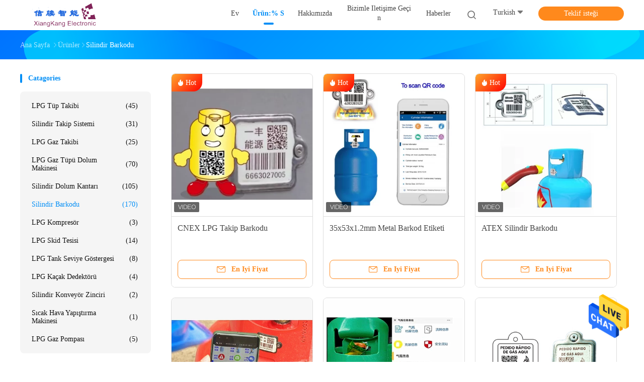

--- FILE ---
content_type: text/html
request_url: https://turkish.lpgcylindertracking.com/supplier-429272-cylinder-barcode
body_size: 21357
content:

<!DOCTYPE html>
<html >
<head>
	<meta charset="utf-8">
	<meta http-equiv="X-UA-Compatible" content="IE=edge">
	<meta name="viewport" content="width=device-width, initial-scale=1">
    <link rel="alternate" href="//m.turkish.lpgcylindertracking.com/supplier-429272-cylinder-barcode" media="only screen and (max-width: 640px)" />
<link hreflang="en" rel="alternate" href="https://www.lpgcylindertracking.com/supplier-429272-cylinder-barcode" />
<link hreflang="fr" rel="alternate" href="https://french.lpgcylindertracking.com/supplier-429272-cylinder-barcode" />
<link hreflang="de" rel="alternate" href="https://german.lpgcylindertracking.com/supplier-429272-cylinder-barcode" />
<link hreflang="it" rel="alternate" href="https://italian.lpgcylindertracking.com/supplier-429272-cylinder-barcode" />
<link hreflang="ru" rel="alternate" href="https://russian.lpgcylindertracking.com/supplier-429272-cylinder-barcode" />
<link hreflang="es" rel="alternate" href="https://spanish.lpgcylindertracking.com/supplier-429272-cylinder-barcode" />
<link hreflang="pt" rel="alternate" href="https://portuguese.lpgcylindertracking.com/supplier-429272-cylinder-barcode" />
<link hreflang="nl" rel="alternate" href="https://dutch.lpgcylindertracking.com/supplier-429272-cylinder-barcode" />
<link hreflang="el" rel="alternate" href="https://greek.lpgcylindertracking.com/supplier-429272-cylinder-barcode" />
<link hreflang="ja" rel="alternate" href="https://japanese.lpgcylindertracking.com/supplier-429272-cylinder-barcode" />
<link hreflang="ko" rel="alternate" href="https://korean.lpgcylindertracking.com/supplier-429272-cylinder-barcode" />
<link hreflang="ar" rel="alternate" href="https://arabic.lpgcylindertracking.com/supplier-429272-cylinder-barcode" />
<link hreflang="hi" rel="alternate" href="https://hindi.lpgcylindertracking.com/supplier-429272-cylinder-barcode" />
<link hreflang="id" rel="alternate" href="https://indonesian.lpgcylindertracking.com/supplier-429272-cylinder-barcode" />
<link hreflang="vi" rel="alternate" href="https://vietnamese.lpgcylindertracking.com/supplier-429272-cylinder-barcode" />
<link hreflang="th" rel="alternate" href="https://thai.lpgcylindertracking.com/supplier-429272-cylinder-barcode" />
<link hreflang="bn" rel="alternate" href="https://bengali.lpgcylindertracking.com/supplier-429272-cylinder-barcode" />
<link hreflang="fa" rel="alternate" href="https://persian.lpgcylindertracking.com/supplier-429272-cylinder-barcode" />
<link hreflang="pl" rel="alternate" href="https://polish.lpgcylindertracking.com/supplier-429272-cylinder-barcode" />
<script type="text/javascript">
/*<![CDATA[*/
var colorUrl = '';
var query_string = ["Products","Show",429272];
var customtplcolor = 99702;
/*]]>*/
</script>
<title>Silindir Barkodu Fabrika,  Silindir Barkodu Ürünler Çin'den</title>
    <meta name="keywords" content="Çin Silindir Barkodu, Silindir Barkodu Fabrika, satın al Silindir Barkodu, iyi kalite Silindir Barkodu" />
    <meta name="description" content="Düşük fiyatlı satın al Silindir Barkodu Kaynak Silindir Barkodu Fabrika, Biz iyi bir kalite sağlar. Silindir Barkodu Çin'den." />
				<link rel='preload'
					  href=/photo/lpgcylindertracking/sitetpl/style/common.css?ver=1625040982 as='style'><link type='text/css' rel='stylesheet'
					  href=/photo/lpgcylindertracking/sitetpl/style/common.css?ver=1625040982 media='all'><script type="application/ld+json">[{"@context":"https:\/\/schema.org","@type":"Organization","name":"Silindir Barkodu Fabrika,  Silindir Barkodu \u00dcr\u00fcnler \u00c7in'den","description":"D\u00fc\u015f\u00fck fiyatl\u0131 sat\u0131n al Silindir Barkodu Kaynak Silindir Barkodu Fabrika, Biz iyi bir kalite sa\u011flar. Silindir Barkodu \u00c7in'den.","url":"https:\/\/www.lpgcylindertracking.com\/supplier-429272-cylinder-barcode","logo":"\/logo.gif","address":{"@type":"PostalAddress","addressLocality":"China","addressRegion":"CN","postalCode":"999001","streetAddress":"No.1199-305 Defu Road, Jiading District, \u015eangay, \u00c7in"},"email":"xiangkang.richard@aliyun.com","sameAs":["https:\/\/cn.linkedin.com\/company\/xiangkang-electronic-co-ltd"],"image":"\/photo\/cl36877234-xiangkang_electronic_co_ltd.jpg","faxNumber":"86-21-60712938","telephone":"86--18616318957"},{"@context":"https:\/\/schema.org","@type":"BreadcrumbList","itemListElement":[{"@type":"ListItem","position":2,"name":"\u00dcr\u00fcnler","item":"https:\/\/turkish.lpgcylindertracking.com\/products.html"},{"@type":"ListItem","position":3,"name":"Silindir Barkodu","item":"https:\/\/turkish.lpgcylindertracking.com\/supplier-429272-cylinder-barcode"},{"@type":"ListItem","position":1,"name":"Ana sayfa","item":"https:\/\/turkish.lpgcylindertracking.com\/index.html"}]},{"itemListElement":[{"item":{"@context":"http:\/\/schema.org\/","@type":"Product","category":"Silindir Barkodu","name":"D\u0131\u015f Mekan Ak\u0131ll\u0131 Varl\u0131k \u0130zleme Etiketi Gaz Silindir Y\u00f6netimi Etiketi UV Korumas\u0131","url":"\/sale-31516694-outdoor-smart-asset-tracking-label-gas-cylinder-management-tag-uv-protection.html","image":["\/photo\/pl119175007-outdoor_smart_asset_tracking_label_gas_cylinder_management_tag_uv_protection.jpg","\/photo\/pl119175066-outdoor_smart_asset_tracking_label_gas_cylinder_management_tag_uv_protection.jpg","\/photo\/pl119175240-outdoor_smart_asset_tracking_label_gas_cylinder_management_tag_uv_protection.jpg","\/photo\/pl119175352-outdoor_smart_asset_tracking_label_gas_cylinder_management_tag_uv_protection.jpg"],"description":"D\u00fc\u015f\u00fck fiyatl\u0131 sat\u0131n al Silindir Barkodu Kaynak Silindir Barkodu Fabrika, Biz iyi bir kalite sa\u011flar. Silindir Barkodu \u00c7in'den.","brand":{"@type":"Brand","name":"XiangKang"},"sku":"LPG Silindir takibi i\u00e7in dayan\u0131kl\u0131 silindir etiketi","model":"LPG Silindir takibi i\u00e7in dayan\u0131kl\u0131 silindir etiketi","manufacturer":{"@type":"Organization","legalName":"Xiangkang Electronic Co., Ltd.","address":{"@type":"PostalAddress","addressCountry":"China","addressLocality":"No.1199-305 Defu Road, Jiading District, \u015eangay, \u00c7in"}},"review":{"@type":"Review","reviewRating":{"@type":"Rating","ratingValue":5},"author":{"@type":"Person","name":"Mr. Richard"}},"aggregateRating":{"@type":"aggregateRating","ratingValue":4.8,"reviewCount":108},"offers":[{"@type":"Offer","price":"1.00","priceCurrency":"USD","url":"\/sale-31516694-outdoor-smart-asset-tracking-label-gas-cylinder-management-tag-uv-protection.html","priceValidUntil":"2024-02-27","itemCondition":"https:\/\/schema.org\/UsedCondition","availability":"https:\/\/schema.org\/InStock","offerCount":1},{"@type":"AggregateOffer","offerCount":"100","highPrice":1,"lowPrice":"0.01","priceCurrency":"USD"}]},"position":1,"@type":"ListItem"},{"item":{"@context":"http:\/\/schema.org\/","@type":"Product","category":"Silindir Barkodu","name":"Barkod Teknolojisi ile Metal Seramik Gaz Silindir Etiket Takibi","url":"\/sale-32535629-metal-ceramic-gas-cylinder-tag-tracking-with-bar-code-technology.html","image":["\/photo\/pl124087272-metal_ceramic_gas_cylinder_tag_tracking_with_bar_code_technology.jpg","\/photo\/pl124087344-metal_ceramic_gas_cylinder_tag_tracking_with_bar_code_technology.jpg","\/photo\/pl124087363-metal_ceramic_gas_cylinder_tag_tracking_with_bar_code_technology.jpg"],"description":"D\u00fc\u015f\u00fck fiyatl\u0131 sat\u0131n al Silindir Barkodu Kaynak Silindir Barkodu Fabrika, Biz iyi bir kalite sa\u011flar. Silindir Barkodu \u00c7in'den.","brand":{"@type":"Brand","name":"XiangKang"},"sku":"Barkod Teknolojili Gaz T\u00fcp\u00fc Takip \u00c7\u00f6z\u00fcm\u00fc","model":"Barkod Teknolojili Gaz T\u00fcp\u00fc Takip \u00c7\u00f6z\u00fcm\u00fc","manufacturer":{"@type":"Organization","legalName":"Xiangkang Electronic Co., Ltd.","address":{"@type":"PostalAddress","addressCountry":"China","addressLocality":"No.1199-305 Defu Road, Jiading District, \u015eangay, \u00c7in"}},"review":{"@type":"Review","reviewRating":{"@type":"Rating","ratingValue":5},"author":{"@type":"Person","name":"Mr. Richard"}},"aggregateRating":{"@type":"aggregateRating","ratingValue":4.9,"reviewCount":162},"offers":[{"@type":"Offer","price":"1.00","priceCurrency":"USD","url":"\/sale-32535629-metal-ceramic-gas-cylinder-tag-tracking-with-bar-code-technology.html","priceValidUntil":"2024-02-27","itemCondition":"https:\/\/schema.org\/UsedCondition","availability":"https:\/\/schema.org\/InStock","offerCount":1},{"@type":"AggregateOffer","offerCount":"100","highPrice":1,"lowPrice":"0.01","priceCurrency":"USD"}]},"position":2,"@type":"ListItem"},{"item":{"@context":"http:\/\/schema.org\/","@type":"Product","category":"Silindir Barkodu","name":"Metal Takip LPG T\u00fcp Barkod Etiketleri Dikey QR Etiketi","url":"\/sale-33822046-metal-tracking-lpg-cylinder-barcode-tags-vertical-qr-label.html","image":["\/photo\/pl102394897-metal_tracking_lpg_cylinder_barcode_tags_vertical_qr_label.jpg","\/photo\/pl102445456-metal_tracking_lpg_cylinder_barcode_tags_vertical_qr_label.jpg","\/photo\/pl35642883-metal_tracking_lpg_cylinder_barcode_tags_vertical_qr_label.jpg","\/photo\/pl124087344-metal_tracking_lpg_cylinder_barcode_tags_vertical_qr_label.jpg"],"description":"D\u00fc\u015f\u00fck fiyatl\u0131 sat\u0131n al Silindir Barkodu Kaynak Silindir Barkodu Fabrika, Biz iyi bir kalite sa\u011flar. Silindir Barkodu \u00c7in'den.","brand":{"@type":"Brand","name":"XiangKang"},"sku":"Metal Barkod Etiketi QR Etiketi","model":"Metal Barkod Etiketi QR Etiketi","manufacturer":{"@type":"Organization","legalName":"Xiangkang Electronic Co., Ltd.","address":{"@type":"PostalAddress","addressCountry":"China","addressLocality":"No.1199-305 Defu Road, Jiading District, \u015eangay, \u00c7in"}},"review":{"@type":"Review","reviewRating":{"@type":"Rating","ratingValue":5},"author":{"@type":"Person","name":"Mr. Richard"}},"aggregateRating":{"@type":"aggregateRating","ratingValue":4.6,"reviewCount":183},"offers":[{"@type":"Offer","price":"1.00","priceCurrency":"USD","url":"\/sale-33822046-metal-tracking-lpg-cylinder-barcode-tags-vertical-qr-label.html","priceValidUntil":"2024-02-27","itemCondition":"https:\/\/schema.org\/UsedCondition","availability":"https:\/\/schema.org\/InStock","offerCount":1},{"@type":"AggregateOffer","offerCount":"100","highPrice":1,"lowPrice":"0.01","priceCurrency":"USD"}]},"position":3,"@type":"ListItem"},{"item":{"@context":"http:\/\/schema.org\/","@type":"Product","category":"Silindir Barkodu","name":"Kare Kal\u0131c\u0131 Takip AR Kodu Metal Seramik Etiket 70 X 70mm Depolama Y\u00f6netimi","url":"\/sale-33825502-square-permanent-tracking-ar-code-metal-ceramic-tag-70-x-70mm-storage-management.html","image":["\/photo\/pl130303794-square_permanent_tracking_ar_code_metal_ceramic_tag_70_x_70mm_storage_management.jpg","\/photo\/pl130304750-square_permanent_tracking_ar_code_metal_ceramic_tag_70_x_70mm_storage_management.jpg","\/photo\/pl130303102-square_permanent_tracking_ar_code_metal_ceramic_tag_70_x_70mm_storage_management.jpg"],"description":"D\u00fc\u015f\u00fck fiyatl\u0131 sat\u0131n al Silindir Barkodu Kaynak Silindir Barkodu Fabrika, Biz iyi bir kalite sa\u011flar. Silindir Barkodu \u00c7in'den.","brand":{"@type":"Brand","name":"Xiangkang"},"sku":"Kamyon Barkod Etiketi","model":"Kamyon Barkod Etiketi","manufacturer":{"@type":"Organization","legalName":"Xiangkang Electronic Co., Ltd.","address":{"@type":"PostalAddress","addressCountry":"China","addressLocality":"No.1199-305 Defu Road, Jiading District, \u015eangay, \u00c7in"}},"review":{"@type":"Review","reviewRating":{"@type":"Rating","ratingValue":5},"author":{"@type":"Person","name":"Mr. Richard"}},"aggregateRating":{"@type":"aggregateRating","ratingValue":5,"reviewCount":178},"offers":[{"@type":"Offer","price":"1.00","priceCurrency":"USD","url":"\/sale-33825502-square-permanent-tracking-ar-code-metal-ceramic-tag-70-x-70mm-storage-management.html","priceValidUntil":"2024-02-27","itemCondition":"https:\/\/schema.org\/UsedCondition","availability":"https:\/\/schema.org\/InStock","offerCount":1},{"@type":"AggregateOffer","offerCount":"100","highPrice":1,"lowPrice":"0.01","priceCurrency":"USD"}]},"position":4,"@type":"ListItem"},{"item":{"@context":"http:\/\/schema.org\/","@type":"Product","category":"Silindir Barkodu","name":"Kal\u0131c\u0131 QR Kod Etiketi Takip LPG Gaz T\u00fcp Vanas\u0131 10 X 10mm","url":"\/sale-34024502-permanent-qr-code-tag-tracking-lpg-gas-cylinder-valve-10-x-10mm.html","image":["\/photo\/pl102390179-permanent_qr_code_tag_tracking_lpg_gas_cylinder_valve_10_x_10mm.jpg","\/photo\/pl102390182-permanent_qr_code_tag_tracking_lpg_gas_cylinder_valve_10_x_10mm.jpg","\/photo\/pl102387651-permanent_qr_code_tag_tracking_lpg_gas_cylinder_valve_10_x_10mm.jpg","\/photo\/pl102390219-permanent_qr_code_tag_tracking_lpg_gas_cylinder_valve_10_x_10mm.jpg"],"description":"D\u00fc\u015f\u00fck fiyatl\u0131 sat\u0131n al Silindir Barkodu Kaynak Silindir Barkodu Fabrika, Biz iyi bir kalite sa\u011flar. Silindir Barkodu \u00c7in'den.","brand":{"@type":"Brand","name":"Xiangkang"},"sku":"QR Kod Etiketi","model":"QR Kod Etiketi","manufacturer":{"@type":"Organization","legalName":"Xiangkang Electronic Co., Ltd.","address":{"@type":"PostalAddress","addressCountry":"China","addressLocality":"No.1199-305 Defu Road, Jiading District, \u015eangay, \u00c7in"}},"review":{"@type":"Review","reviewRating":{"@type":"Rating","ratingValue":5},"author":{"@type":"Person","name":"Mr. Richard"}},"aggregateRating":{"@type":"aggregateRating","ratingValue":4.5,"reviewCount":128},"offers":[{"@type":"Offer","price":"1.00","priceCurrency":"USD","url":"\/sale-34024502-permanent-qr-code-tag-tracking-lpg-gas-cylinder-valve-10-x-10mm.html","priceValidUntil":"2024-02-27","itemCondition":"https:\/\/schema.org\/UsedCondition","availability":"https:\/\/schema.org\/InStock","offerCount":1},{"@type":"AggregateOffer","offerCount":"100","highPrice":1,"lowPrice":"0.01","priceCurrency":"USD"}]},"position":5,"@type":"ListItem"},{"item":{"@context":"http:\/\/schema.org\/","@type":"Product","category":"Silindir Barkodu","name":"Kal\u0131c\u0131 LPG Silindir Barkod 800 Derece Y\u00fcksek S\u0131cakl\u0131k Dayan\u0131m\u0131","url":"\/sale-34857821-permanent-lpg-cylinder-barcode-800-degree-high-temperature-resistance.html","image":["\/photo\/pl135453308-permanent_lpg_cylinder_barcode_800_degree_high_temperature_resistance.jpg","\/photo\/pl102469794-permanent_lpg_cylinder_barcode_800_degree_high_temperature_resistance.jpg","\/photo\/pl32067847-permanent_lpg_cylinder_barcode_800_degree_high_temperature_resistance.jpg"],"description":"D\u00fc\u015f\u00fck fiyatl\u0131 sat\u0131n al Silindir Barkodu Kaynak Silindir Barkodu Fabrika, Biz iyi bir kalite sa\u011flar. Silindir Barkodu \u00c7in'den.","brand":{"@type":"Brand","name":"Xiangkang"},"sku":"LPG Silindir Barkod Etiketi","model":"LPG Silindir Barkod Etiketi","manufacturer":{"@type":"Organization","legalName":"Xiangkang Electronic Co., Ltd.","address":{"@type":"PostalAddress","addressCountry":"China","addressLocality":"No.1199-305 Defu Road, Jiading District, \u015eangay, \u00c7in"}},"review":{"@type":"Review","reviewRating":{"@type":"Rating","ratingValue":5},"author":{"@type":"Person","name":"Mr. Richard"}},"aggregateRating":{"@type":"aggregateRating","ratingValue":4.8,"reviewCount":127},"offers":[{"@type":"Offer","price":"1.00","priceCurrency":"USD","url":"\/sale-34857821-permanent-lpg-cylinder-barcode-800-degree-high-temperature-resistance.html","priceValidUntil":"2024-02-27","itemCondition":"https:\/\/schema.org\/UsedCondition","availability":"https:\/\/schema.org\/InStock","offerCount":1},{"@type":"AggregateOffer","offerCount":"100","highPrice":1,"lowPrice":"0.01","priceCurrency":"USD"}]},"position":6,"@type":"ListItem"},{"item":{"@context":"http:\/\/schema.org\/","@type":"Product","category":"Silindir Barkodu","name":"Telefon APP Tarama CNEX Y\u00fcksek S\u0131cakl\u0131k Dayan\u0131m\u0131 Silindir Barkodu","url":"\/sale-13476773-phone-app-scanning-cnex-high-temperature-resistance-cylinder-barcode.html","image":["\/photo\/pl32264103-phone_app_scanning_cnex_high_temperature_resistance_cylinder_barcode.jpg","\/photo\/pl32264131-phone_app_scanning_cnex_high_temperature_resistance_cylinder_barcode.jpg"],"description":"D\u00fc\u015f\u00fck fiyatl\u0131 sat\u0131n al Silindir Barkodu Kaynak Silindir Barkodu Fabrika, Biz iyi bir kalite sa\u011flar. Silindir Barkodu \u00c7in'den.","brand":{"@type":"Brand","name":"Xiangkang"},"sku":"LPG T\u00fcp Barkod Etiketi","model":"LPG T\u00fcp Barkod Etiketi","manufacturer":{"@type":"Organization","legalName":"Xiangkang Electronic Co., Ltd.","address":{"@type":"PostalAddress","addressCountry":"China","addressLocality":"No.1199-305 Defu Road, Jiading District, \u015eangay, \u00c7in"}},"review":{"@type":"Review","reviewRating":{"@type":"Rating","ratingValue":5},"author":{"@type":"Person","name":"Mr. Richard"}},"aggregateRating":{"@type":"aggregateRating","ratingValue":4.7,"reviewCount":157},"offers":[{"@type":"Offer","price":"1.00","priceCurrency":"USD","url":"\/sale-13476773-phone-app-scanning-cnex-high-temperature-resistance-cylinder-barcode.html","priceValidUntil":"2024-02-27","itemCondition":"https:\/\/schema.org\/UsedCondition","availability":"https:\/\/schema.org\/InStock","offerCount":1},{"@type":"AggregateOffer","offerCount":"100","highPrice":1,"lowPrice":"0.01","priceCurrency":"USD"}]},"position":7,"@type":"ListItem"},{"item":{"@context":"http:\/\/schema.org\/","@type":"Product","category":"Silindir Barkodu","name":"Mobil ATEX \u0130zlenebilir 800 Derece Silindir Barkodu","url":"\/sale-13478305-mobile-atex-trackable-800-degree-cylinder-barcode.html","image":["\/photo\/pl32270393-mobile_atex_trackable_800_degree_cylinder_barcode.jpg","\/photo\/pl32270373-mobile_atex_trackable_800_degree_cylinder_barcode.jpg"],"description":"D\u00fc\u015f\u00fck fiyatl\u0131 sat\u0131n al Silindir Barkodu Kaynak Silindir Barkodu Fabrika, Biz iyi bir kalite sa\u011flar. Silindir Barkodu \u00c7in'den.","brand":{"@type":"Brand","name":"Xiangkang"},"sku":"LPG T\u00fcp Barkod Etiketi","model":"LPG T\u00fcp Barkod Etiketi","manufacturer":{"@type":"Organization","legalName":"Xiangkang Electronic Co., Ltd.","address":{"@type":"PostalAddress","addressCountry":"China","addressLocality":"No.1199-305 Defu Road, Jiading District, \u015eangay, \u00c7in"}},"review":{"@type":"Review","reviewRating":{"@type":"Rating","ratingValue":5},"author":{"@type":"Person","name":"Mr. Richard"}},"aggregateRating":{"@type":"aggregateRating","ratingValue":5,"reviewCount":195},"offers":[{"@type":"Offer","price":"1.00","priceCurrency":"USD","url":"\/sale-13478305-mobile-atex-trackable-800-degree-cylinder-barcode.html","priceValidUntil":"2024-02-27","itemCondition":"https:\/\/schema.org\/UsedCondition","availability":"https:\/\/schema.org\/InStock","offerCount":1},{"@type":"AggregateOffer","offerCount":"100","highPrice":1,"lowPrice":"0.01","priceCurrency":"USD"}]},"position":8,"@type":"ListItem"},{"item":{"@context":"http:\/\/schema.org\/","@type":"Product","category":"Silindir Barkodu","name":"CNEX Anti UV Siyah Barkod Beyaz Bazl\u0131 Gaz Silindir Etiketleri","url":"\/sale-13477606-cnex-anti-uv-black-barcode-white-base-gas-cylinder-tags.html","image":["\/photo\/pl32267054-cnex_anti_uv_black_barcode_white_base_gas_cylinder_tags.jpg","\/photo\/pl32267061-cnex_anti_uv_black_barcode_white_base_gas_cylinder_tags.jpg"],"description":"D\u00fc\u015f\u00fck fiyatl\u0131 sat\u0131n al Silindir Barkodu Kaynak Silindir Barkodu Fabrika, Biz iyi bir kalite sa\u011flar. Silindir Barkodu \u00c7in'den.","brand":{"@type":"Brand","name":"Xiangkang"},"sku":"LPG T\u00fcp Barkod Etiketi","model":"LPG T\u00fcp Barkod Etiketi","manufacturer":{"@type":"Organization","legalName":"Xiangkang Electronic Co., Ltd.","address":{"@type":"PostalAddress","addressCountry":"China","addressLocality":"No.1199-305 Defu Road, Jiading District, \u015eangay, \u00c7in"}},"review":{"@type":"Review","reviewRating":{"@type":"Rating","ratingValue":5},"author":{"@type":"Person","name":"Mr. Richard"}},"aggregateRating":{"@type":"aggregateRating","ratingValue":4.8,"reviewCount":199},"offers":[{"@type":"Offer","price":"1.00","priceCurrency":"USD","url":"\/sale-13477606-cnex-anti-uv-black-barcode-white-base-gas-cylinder-tags.html","priceValidUntil":"2024-02-27","itemCondition":"https:\/\/schema.org\/UsedCondition","availability":"https:\/\/schema.org\/InStock","offerCount":1},{"@type":"AggregateOffer","offerCount":"100","highPrice":1,"lowPrice":"0.01","priceCurrency":"USD"}]},"position":9,"@type":"ListItem"},{"item":{"@context":"http:\/\/schema.org\/","@type":"Product","category":"Silindir Barkodu","name":"E\u015fsiz 35mmx53mmx1.2mm Silindir Barkod Beyaz Seramik Taban Siyah Kod","url":"\/sale-13477871-unique-35mmx53mmx1-2mm-cylinder-barcode-white-ceramic-base-black-code.html","image":["\/photo\/pl32268036-unique_35mmx53mmx1_2mm_cylinder_barcode_white_ceramic_base_black_code.jpg","\/photo\/pl32268044-unique_35mmx53mmx1_2mm_cylinder_barcode_white_ceramic_base_black_code.jpg"],"description":"D\u00fc\u015f\u00fck fiyatl\u0131 sat\u0131n al Silindir Barkodu Kaynak Silindir Barkodu Fabrika, Biz iyi bir kalite sa\u011flar. Silindir Barkodu \u00c7in'den.","brand":{"@type":"Brand","name":"Xiangkang"},"sku":"LPG T\u00fcp Barkod Etiketi","model":"LPG T\u00fcp Barkod Etiketi","manufacturer":{"@type":"Organization","legalName":"Xiangkang Electronic Co., Ltd.","address":{"@type":"PostalAddress","addressCountry":"China","addressLocality":"No.1199-305 Defu Road, Jiading District, \u015eangay, \u00c7in"}},"review":{"@type":"Review","reviewRating":{"@type":"Rating","ratingValue":5},"author":{"@type":"Person","name":"Mr. Richard"}},"aggregateRating":{"@type":"aggregateRating","ratingValue":4.7,"reviewCount":183},"offers":[{"@type":"Offer","price":"1.00","priceCurrency":"USD","url":"\/sale-13477871-unique-35mmx53mmx1-2mm-cylinder-barcode-white-ceramic-base-black-code.html","priceValidUntil":"2024-02-27","itemCondition":"https:\/\/schema.org\/UsedCondition","availability":"https:\/\/schema.org\/InStock","offerCount":1},{"@type":"AggregateOffer","offerCount":"100","highPrice":1,"lowPrice":"0.01","priceCurrency":"USD"}]},"position":10,"@type":"ListItem"}]},{"@context":"http:\/\/schema.org\/","@type":"ItemList","itemListElement":[{"@context":"https:\/\/schema.org","@type":"VideoObject","name":"D\u0131\u015f Mekan Ak\u0131ll\u0131 Varl\u0131k \u0130zleme Etiketi Gaz Silindir Y\u00f6netimi Etiketi UV Korumas\u0131","description":"D\u00fc\u015f\u00fck fiyatl\u0131 sat\u0131n al Silindir Barkodu Kaynak Silindir Barkodu Fabrika, Biz iyi bir kalite sa\u011flar. Silindir Barkodu \u00c7in'den.","thumbnailUrl":"\/photo\/lpgcylindertracking\/video\/20201222_5fe1a2701598f.mp4.jpg?1658806038","uploadDate":"2022-07-26 11:27:17","duration":"PT19S","contentUrl":"https:\/\/www.youtube.com\/embed\/gzy7oKip_dU","position":1},{"@context":"https:\/\/schema.org","@type":"VideoObject","name":"Metal Takip LPG T\u00fcp Barkod Etiketleri Dikey QR Etiketi","description":"D\u00fc\u015f\u00fck fiyatl\u0131 sat\u0131n al Silindir Barkodu Kaynak Silindir Barkodu Fabrika, Biz iyi bir kalite sa\u011flar. Silindir Barkodu \u00c7in'den.","thumbnailUrl":"\/photo\/lpgcylindertracking\/video\/20220826_63082d9e0be88.mp4.jpg?1661481690","uploadDate":"2022-08-26 10:19:01","duration":"PT22S","contentUrl":"https:\/\/www.youtube.com\/embed\/bMnUNZsUfsU","position":2},{"@context":"https:\/\/schema.org","@type":"VideoObject","name":"Kare Kal\u0131c\u0131 Takip AR Kodu Metal Seramik Etiket 70 X 70mm Depolama Y\u00f6netimi","description":"D\u00fc\u015f\u00fck fiyatl\u0131 sat\u0131n al Silindir Barkodu Kaynak Silindir Barkodu Fabrika, Biz iyi bir kalite sa\u011flar. Silindir Barkodu \u00c7in'den.","thumbnailUrl":"\/photo\/lpgcylindertracking\/video\/20220826_63082d9e0be88.mp4.jpg?1661481690","uploadDate":"2022-08-26 10:19:01","duration":"PT22S","contentUrl":"https:\/\/www.youtube.com\/embed\/bMnUNZsUfsU","position":3},{"@context":"https:\/\/schema.org","@type":"VideoObject","name":"Kal\u0131c\u0131 QR Kod Etiketi Takip LPG Gaz T\u00fcp Vanas\u0131 10 X 10mm","description":"D\u00fc\u015f\u00fck fiyatl\u0131 sat\u0131n al Silindir Barkodu Kaynak Silindir Barkodu Fabrika, Biz iyi bir kalite sa\u011flar. Silindir Barkodu \u00c7in'den.","thumbnailUrl":"\/photo\/lpgcylindertracking\/video\/20220826_63082d9e0be88.mp4.jpg?1661481690","uploadDate":"2022-08-26 10:19:01","duration":"PT22S","contentUrl":"https:\/\/www.youtube.com\/embed\/bMnUNZsUfsU","position":4},{"@context":"https:\/\/schema.org","@type":"VideoObject","name":"Kal\u0131c\u0131 LPG Silindir Barkod 800 Derece Y\u00fcksek S\u0131cakl\u0131k Dayan\u0131m\u0131","description":"D\u00fc\u015f\u00fck fiyatl\u0131 sat\u0131n al Silindir Barkodu Kaynak Silindir Barkodu Fabrika, Biz iyi bir kalite sa\u011flar. Silindir Barkodu \u00c7in'den.","thumbnailUrl":"\/photo\/lpgcylindertracking\/video\/20220826_63082d9e0be88.mp4.jpg?1661481690","uploadDate":"2022-08-26 10:19:01","duration":"PT22S","contentUrl":"https:\/\/www.youtube.com\/embed\/bMnUNZsUfsU","position":5}]}]</script></head>
<body>
<img src="/logo.gif" style="display:none"/>
    <div id="floatAd" style="z-index: 110000;position:absolute;right:30px;bottom:60px;height:79px;display: block;">
                                <a href="/webim/webim_tab.html" rel="nofollow" onclick= 'setwebimCookie(0,0,15);' target="_blank">
            <img style="width: 80px;cursor: pointer;" alt='Mesaj gönder' src="/images/floatimage_chat.gif"/>
        </a>
                                </div>
<a style="display: none" class="float-inquiry" href="/contactnow.html" onclick='setinquiryCookie("{\"showproduct\":0,\"pid\":0,\"name\":\"\",\"source_url\":\"\",\"picurl\":\"\",\"propertyDetail\":[],\"username\":\"Mr. Richard\",\"viewTime\":\"Son giri\\u015f : 0 Saat 51 dakika \\u00f6nce\",\"subject\":\"Sen-ebilmek g\\u00f6ndermek beni fiyat listesi ve \\u00fcr\\u00fcn listesi?\",\"countrycode\":\"US\"}");'></a>
<script>
    function getCookie(name) {
        var arr = document.cookie.match(new RegExp("(^| )" + name + "=([^;]*)(;|$)"));
        if (arr != null) {
            return unescape(arr[2]);
        }
        return null;
    }
    var is_new_mjy = '0';
    if (is_new_mjy==1 && isMobileDevice() && getCookie('webim_login_name') && getCookie('webim_buyer_id') && getCookie('webim_50478_seller_id')) {
        document.getElementById("floatAd").style.display = "none";
    }
    // 检测是否是移动端访问
    function isMobileDevice() {
        return /Android|webOS|iPhone|iPad|iPod|BlackBerry|IEMobile|Opera Mini/i.test(navigator.userAgent);
    }

</script><script>
var originProductInfo = '';
var originProductInfo = {"showproduct":1,"pid":"13476662","name":"CNEX LPG Takip Barkodu","source_url":"\/sale-13476662-cnex-lpg-takip-barkodu.html","picurl":"\/photo\/pd32263509-cnex_lpg_tracking_barcode.jpg","propertyDetail":[["\u00dcr\u00fcn ad\u0131","LPG T\u00fcp Barkod Etiketi"],["\u00d6m\u00fcr","20 Y\u0131l A\u00e7\u0131k Hava"],["Hige S\u0131cakl\u0131k Dayan\u0131m\u0131","800 \u2103"],["UV dayan\u0131m\u0131","iyi"]],"company_name":null,"picurl_c":"\/photo\/pc32263509-cnex_lpg_tracking_barcode.jpg","price":"Negotiable","username":"Vickie Chan","viewTime":"Son giri\u015f : 0 Saat 51 dakika \u00f6nce","subject":"Ben ilgileniyorum,CNEX LPG Takip Barkodu","countrycode":"US"};
var save_url = "/contactsave.html";
var update_url = "/updateinquiry.html";
var productInfo = {};
var defaulProductInfo = {};
var myDate = new Date();
var curDate = myDate.getFullYear()+'-'+(parseInt(myDate.getMonth())+1)+'-'+myDate.getDate();
var message = '';
var default_pop = 1;
var leaveMessageDialog = document.getElementsByClassName('leave-message-dialog')[0]; // 获取弹层
var _$$ = function (dom) {
    return document.querySelectorAll(dom);
};
resInfo = originProductInfo;
defaulProductInfo.pid = resInfo['pid'];
defaulProductInfo.productName = resInfo['name'];
defaulProductInfo.productInfo = resInfo['propertyDetail'];
defaulProductInfo.productImg = resInfo['picurl_c'];
defaulProductInfo.subject = resInfo['subject'];
defaulProductInfo.productImgAlt = resInfo['name'];
var inquirypopup_tmp = 1;
var message = 'Sayın,'+'\r\n'+"İlgileniyorum"+' '+trim(resInfo['name'])+", bana tür, boyut, Adedi, malzeme vb. Gibi daha fazla ayrıntı gönderebilir misiniz?"+'\r\n'+"Teşekkürler!"+'\r\n'+"Cevabını bekliyorum.";
var message_1 = 'Sayın,'+'\r\n'+"İlgileniyorum"+' '+trim(resInfo['name'])+", bana tür, boyut, Adedi, malzeme vb. Gibi daha fazla ayrıntı gönderebilir misiniz?"+'\r\n'+"Teşekkürler!"+'\r\n'+"Cevabını bekliyorum.";
var message_2 = 'Merhaba,'+'\r\n'+"Bakıyorum"+' '+trim(resInfo['name'])+", lütfen bana fiyatı, özellikleri ve resmi gönderin."+'\r\n'+"Hızlı yanıtınız çok takdir edilecektir."+'\r\n'+"Daha fazla bilgi için benimle iletişime geçmekten çekinmeyin."+'\r\n'+"Çok teşekkürler.";
var message_3 = 'Merhaba,'+'\r\n'+trim(resInfo['name'])+' '+"beklentilerimi karşılıyor."+'\r\n'+"Lütfen bana en iyi fiyatı ve diğer bazı ürün bilgilerini verin."+'\r\n'+"Mail yoluyla benimle iletişime geçmekten çekinmeyin"+'\r\n'+"Çok teşekkürler.";

var message_4 = 'Sayın,'+'\r\n'+"FOB fiyatınız nedir"+' '+trim(resInfo['name'])+'?'+'\r\n'+"En yakın liman adı hangisi?"+'\r\n'+"Lütfen bana en kısa sürede cevap verin, daha fazla bilgi paylaşmanız daha iyi olur."+'\r\n'+"Saygılarımızla!";
var message_5 = 'Merhaba,'+'\r\n'+"Seninle çok ilgileniyorum"+' '+trim(resInfo['name'])+'.'+'\r\n'+"Lütfen bana ürün detaylarınızı gönderin."+'\r\n'+"Hızlı cevabınızı bekliyorum."+'\r\n'+"Bana posta yoluyla ulaşmaktan çekinmeyin."+'\r\n'+"Saygılarımızla!";

var message_6 = 'Sayın,'+'\r\n'+"Lütfen bize sizin hakkınızda bilgi verin"+' '+trim(resInfo['name'])+", tür, boyut, malzeme ve tabii ki en iyi fiyat gibi."+'\r\n'+"Hızlı cevabınızı bekliyorum."+'\r\n'+"Teşekkür ederiz!";
var message_7 = 'Sayın,'+'\r\n'+"Temin edebilir misin"+' '+trim(resInfo['name'])+" bizim için?"+'\r\n'+"Öncelikle bir fiyat listesi ve bazı ürün detayları istiyoruz."+'\r\n'+"En kısa sürede yanıt almayı ve işbirliğini dört gözle bekliyorum."+'\r\n'+"Çok teşekkür ederim.";
var message_8 = 'Selam,'+'\r\n'+"Bakıyorum"+' '+trim(resInfo['name'])+", lütfen bana biraz daha ayrıntılı ürün bilgisi verin."+'\r\n'+"Cevabını bekliyorum."+'\r\n'+"Teşekkür ederiz!";
var message_9 = 'Merhaba,'+'\r\n'+"Sizin"+' '+trim(resInfo['name'])+" gereksinimlerimi çok iyi karşılıyor."+'\r\n'+"Lütfen bana fiyatı, özellikleri ve benzer modeli gönderin."+'\r\n'+"Benimle sohbet etmekten çekinmeyin."+'\r\n'+"Teşekkürler!";
var message_10 = 'Sayın,'+'\r\n'+"Detayları ve teklifleri hakkında daha fazla bilgi edinmek istiyorum"+' '+trim(resInfo['name'])+'.'+'\r\n'+"Benimle temas kurmaktan çekinmeyin."+'\r\n'+"Saygılarımızla!";

var r = getRandom(1,10);

defaulProductInfo.message = eval("message_"+r);

var mytAjax = {

    post: function(url, data, fn) {
        var xhr = new XMLHttpRequest();
        xhr.open("POST", url, true);
        xhr.setRequestHeader("Content-Type", "application/x-www-form-urlencoded;charset=UTF-8");
        xhr.setRequestHeader("X-Requested-With", "XMLHttpRequest");
        xhr.setRequestHeader('Content-Type','text/plain;charset=UTF-8');
        xhr.onreadystatechange = function() {
            if(xhr.readyState == 4 && (xhr.status == 200 || xhr.status == 304)) {
                fn.call(this, xhr.responseText);
            }
        };
        xhr.send(data);
    },

    postform: function(url, data, fn) {
        var xhr = new XMLHttpRequest();
        xhr.open("POST", url, true);
        xhr.setRequestHeader("X-Requested-With", "XMLHttpRequest");
        xhr.onreadystatechange = function() {
            if(xhr.readyState == 4 && (xhr.status == 200 || xhr.status == 304)) {
                fn.call(this, xhr.responseText);
            }
        };
        xhr.send(data);
    }
};
window.onload = function(){
    leaveMessageDialog = document.getElementsByClassName('leave-message-dialog')[0];
    if (window.localStorage.recordDialogStatus=='undefined' || (window.localStorage.recordDialogStatus!='undefined' && window.localStorage.recordDialogStatus != curDate)) {
        setTimeout(function(){
            if(parseInt(inquirypopup_tmp%10) == 1){
                creatDialog(defaulProductInfo, 1);
            }
        }, 6000);
    }
};
function trim(str)
{
    str = str.replace(/(^\s*)/g,"");
    return str.replace(/(\s*$)/g,"");
};
function getRandom(m,n){
    var num = Math.floor(Math.random()*(m - n) + n);
    return num;
};
function strBtn(param) {

    var starattextarea = document.getElementById("textareamessage").value.length;
    var email = document.getElementById("startEmail").value;

    var default_tip = document.querySelectorAll(".watermark_container").length;
    if (20 < starattextarea && starattextarea < 3000) {
        if(default_tip>0){
            document.getElementById("textareamessage1").parentNode.parentNode.nextElementSibling.style.display = "none";
        }else{
            document.getElementById("textareamessage1").parentNode.nextElementSibling.style.display = "none";
        }

    } else {
        if(default_tip>0){
            document.getElementById("textareamessage1").parentNode.parentNode.nextElementSibling.style.display = "block";
        }else{
            document.getElementById("textareamessage1").parentNode.nextElementSibling.style.display = "block";
        }

        return;
    }

    var re = /^([a-zA-Z0-9_-])+@([a-zA-Z0-9_-])+\.([a-zA-Z0-9_-])+/i;/*邮箱不区分大小写*/
    if (!re.test(email)) {
        document.getElementById("startEmail").nextElementSibling.style.display = "block";
        return;
    } else {
        document.getElementById("startEmail").nextElementSibling.style.display = "none";
    }

    var subject = document.getElementById("pop_subject").value;
    var pid = document.getElementById("pop_pid").value;
    var message = document.getElementById("textareamessage").value;
    var sender_email = document.getElementById("startEmail").value;
    var tel = '';
    if (document.getElementById("tel0") != undefined && document.getElementById("tel0") != '')
        tel = document.getElementById("tel0").value;
    var form_serialize = '&tel='+tel;

    form_serialize = form_serialize.replace(/\+/g, "%2B");
    mytAjax.post(save_url,"pid="+pid+"&subject="+subject+"&email="+sender_email+"&message="+(message)+form_serialize,function(res){
        var mes = JSON.parse(res);
        if(mes.status == 200){
            var iid = mes.iid;
            document.getElementById("pop_iid").value = iid;
            document.getElementById("pop_uuid").value = mes.uuid;

            if(typeof gtag_report_conversion === "function"){
                gtag_report_conversion();//执行统计js代码
            }
            if(typeof fbq === "function"){
                fbq('track','Purchase');//执行统计js代码
            }
        }
    });
    for (var index = 0; index < document.querySelectorAll(".dialog-content-pql").length; index++) {
        document.querySelectorAll(".dialog-content-pql")[index].style.display = "none";
    };
    $('#idphonepql').val(tel);
    document.getElementById("dialog-content-pql-id").style.display = "block";
    ;
};
function twoBtnOk(param) {

    var selectgender = document.getElementById("Mr").innerHTML;
    var iid = document.getElementById("pop_iid").value;
    var sendername = document.getElementById("idnamepql").value;
    var senderphone = document.getElementById("idphonepql").value;
    var sendercname = document.getElementById("idcompanypql").value;
    var uuid = document.getElementById("pop_uuid").value;
    var gender = 2;
    if(selectgender == 'Mr.') gender = 0;
    if(selectgender == 'Mrs.') gender = 1;
    var pid = document.getElementById("pop_pid").value;
    var form_serialize = '';

        form_serialize = form_serialize.replace(/\+/g, "%2B");

    mytAjax.post(update_url,"iid="+iid+"&gender="+gender+"&uuid="+uuid+"&name="+(sendername)+"&tel="+(senderphone)+"&company="+(sendercname)+form_serialize,function(res){});

    for (var index = 0; index < document.querySelectorAll(".dialog-content-pql").length; index++) {
        document.querySelectorAll(".dialog-content-pql")[index].style.display = "none";
    };
    document.getElementById("dialog-content-pql-ok").style.display = "block";

};
function toCheckMust(name) {
    $('#'+name+'error').hide();
}
function handClidk(param) {
    var starattextarea = document.getElementById("textareamessage1").value.length;
    var email = document.getElementById("startEmail1").value;
    var default_tip = document.querySelectorAll(".watermark_container").length;
    if (20 < starattextarea && starattextarea < 3000) {
        if(default_tip>0){
            document.getElementById("textareamessage1").parentNode.parentNode.nextElementSibling.style.display = "none";
        }else{
            document.getElementById("textareamessage1").parentNode.nextElementSibling.style.display = "none";
        }

    } else {
        if(default_tip>0){
            document.getElementById("textareamessage1").parentNode.parentNode.nextElementSibling.style.display = "block";
        }else{
            document.getElementById("textareamessage1").parentNode.nextElementSibling.style.display = "block";
        }

        return;
    }

    var re = /^([a-zA-Z0-9_-])+@([a-zA-Z0-9_-])+\.([a-zA-Z0-9_-])+/i;
    if (!re.test(email)) {
        document.getElementById("startEmail1").nextElementSibling.style.display = "block";
        return;
    } else {
        document.getElementById("startEmail1").nextElementSibling.style.display = "none";
    }

    var subject = document.getElementById("pop_subject").value;
    var pid = document.getElementById("pop_pid").value;
    var message = document.getElementById("textareamessage1").value;
    var sender_email = document.getElementById("startEmail1").value;
    var form_serialize = tel = '';
    if (document.getElementById("tel1") != undefined && document.getElementById("tel1") != '')
        tel = document.getElementById("tel1").value;
        mytAjax.post(save_url,"email="+sender_email+"&tel="+tel+"&pid="+pid+"&message="+message+"&subject="+subject+form_serialize,function(res){

        var mes = JSON.parse(res);
        if(mes.status == 200){
            var iid = mes.iid;
            document.getElementById("pop_iid").value = iid;
            document.getElementById("pop_uuid").value = mes.uuid;
            if(typeof gtag_report_conversion === "function"){
                gtag_report_conversion();//执行统计js代码
            }
        }

    });
    for (var index = 0; index < document.querySelectorAll(".dialog-content-pql").length; index++) {
        document.querySelectorAll(".dialog-content-pql")[index].style.display = "none";
    };
    $('#idphonepql').val(tel);
    document.getElementById("dialog-content-pql-id").style.display = "block";

};
window.addEventListener('load', function () {
    $('.checkbox-wrap label').each(function(){
        if($(this).find('input').prop('checked')){
            $(this).addClass('on')
        }else {
            $(this).removeClass('on')
        }
    })
    $(document).on('click', '.checkbox-wrap label' , function(ev){
        if (ev.target.tagName.toUpperCase() != 'INPUT') {
            $(this).toggleClass('on')
        }
    })
})
function handDialog(pdata) {
    data = JSON.parse(pdata);
    productInfo.productName = data.productName;
    productInfo.productInfo = data.productInfo;
    productInfo.productImg = data.productImg;
    productInfo.subject = data.subject;

    var message = 'Sayın,'+'\r\n'+"İlgileniyorum"+' '+trim(data.productName)+", bana tür, boyut, miktar, malzeme gibi daha fazla ayrıntı gönderebilir misiniz"+'\r\n'+"Teşekkürler!"+'\r\n'+"Cevabını bekliyorum.";

    var message = 'Sayın,'+'\r\n'+"İlgileniyorum"+' '+trim(data.productName)+", bana tür, boyut, Adedi, malzeme vb. Gibi daha fazla ayrıntı gönderebilir misiniz?"+'\r\n'+"Teşekkürler!"+'\r\n'+"Cevabını bekliyorum.";
    var message_1 = 'Sayın,'+'\r\n'+"İlgileniyorum"+' '+trim(data.productName)+", bana tür, boyut, Adedi, malzeme vb. Gibi daha fazla ayrıntı gönderebilir misiniz?"+'\r\n'+"Teşekkürler!"+'\r\n'+"Cevabını bekliyorum.";
    var message_2 = 'Merhaba,'+'\r\n'+"Bakıyorum"+' '+trim(data.productName)+", lütfen bana fiyatı, özellikleri ve resmi gönderin."+'\r\n'+"Hızlı yanıtınız çok takdir edilecektir."+'\r\n'+"Daha fazla bilgi için benimle iletişime geçmekten çekinmeyin."+'\r\n'+"Çok teşekkürler.";
    var message_3 = 'Merhaba,'+'\r\n'+trim(data.productName)+' '+"beklentilerimi karşılıyor."+'\r\n'+"Lütfen bana en iyi fiyatı ve diğer bazı ürün bilgilerini verin."+'\r\n'+"Mail yoluyla benimle iletişime geçmekten çekinmeyin"+'\r\n'+"Çok teşekkürler.";

    var message_4 = 'Sayın,'+'\r\n'+"FOB fiyatınız nedir"+' '+trim(data.productName)+'?'+'\r\n'+"En yakın liman adı hangisi?"+'\r\n'+"Lütfen bana en kısa sürede cevap verin, daha fazla bilgi paylaşmanız daha iyi olur."+'\r\n'+"Saygılarımızla!";
    var message_5 = 'Merhaba,'+'\r\n'+"Seninle çok ilgileniyorum"+' '+trim(data.productName)+'.'+'\r\n'+"Lütfen bana ürün detaylarınızı gönderin."+'\r\n'+"Hızlı cevabınızı bekliyorum."+'\r\n'+"Bana posta yoluyla ulaşmaktan çekinmeyin."+'\r\n'+"Saygılarımızla!";

    var message_6 = 'Sayın,'+'\r\n'+"Lütfen bize sizin hakkınızda bilgi verin"+' '+trim(data.productName)+", tür, boyut, malzeme ve tabii ki en iyi fiyat gibi."+'\r\n'+"Hızlı cevabınızı bekliyorum."+'\r\n'+"Teşekkür ederiz!";
    var message_7 = 'Sayın,'+'\r\n'+"Temin edebilir misin"+' '+trim(data.productName)+" bizim için?"+'\r\n'+"Öncelikle bir fiyat listesi ve bazı ürün detayları istiyoruz."+'\r\n'+"En kısa sürede yanıt almayı ve işbirliğini dört gözle bekliyorum."+'\r\n'+"Çok teşekkür ederim.";
    var message_8 = 'Selam,'+'\r\n'+"Bakıyorum"+' '+trim(data.productName)+", lütfen bana biraz daha ayrıntılı ürün bilgisi verin."+'\r\n'+"Cevabını bekliyorum."+'\r\n'+"Teşekkür ederiz!";
    var message_9 = 'Merhaba,'+'\r\n'+"Sizin"+' '+trim(data.productName)+" gereksinimlerimi çok iyi karşılıyor."+'\r\n'+"Lütfen bana fiyatı, özellikleri ve benzer modeli gönderin."+'\r\n'+"Benimle sohbet etmekten çekinmeyin."+'\r\n'+"Teşekkürler!";
    var message_10 = 'Sayın,'+'\r\n'+"Detayları ve teklifleri hakkında daha fazla bilgi edinmek istiyorum"+' '+trim(data.productName)+'.'+'\r\n'+"Benimle temas kurmaktan çekinmeyin."+'\r\n'+"Saygılarımızla!";

    var r = getRandom(1,10);

    productInfo.message = eval("message_"+r);
    if(parseInt(inquirypopup_tmp/10) == 1){
        productInfo.message = "";
    }
    productInfo.pid = data.pid;
    creatDialog(productInfo, 2);
};

function closepql(param) {

    leaveMessageDialog.style.display = 'none';
};

function closepql2(param) {

    for (var index = 0; index < document.querySelectorAll(".dialog-content-pql").length; index++) {
        document.querySelectorAll(".dialog-content-pql")[index].style.display = "none";
    };
    document.getElementById("dialog-content-pql-ok").style.display = "block";
};

function initProduct(productInfo,type){

    productInfo.productName = unescape(productInfo.productName);
    productInfo.message = unescape(productInfo.message);

    leaveMessageDialog = document.getElementsByClassName('leave-message-dialog')[0];
    leaveMessageDialog.style.display = "block";
    if(type == 3){
        var popinquiryemail = document.getElementById("popinquiryemail").value;
        _$$("#startEmail1")[0].value = popinquiryemail;
    }else{
        _$$("#startEmail1")[0].value = "";
    }
    _$$("#startEmail")[0].value = "";
    _$$("#idnamepql")[0].value = "";
    _$$("#idphonepql")[0].value = "";
    _$$("#idcompanypql")[0].value = "";

    _$$("#pop_pid")[0].value = productInfo.pid;
    _$$("#pop_subject")[0].value = productInfo.subject;
    
    if(parseInt(inquirypopup_tmp/10) == 1){
        productInfo.message = "";
    }

    _$$("#textareamessage1")[0].value = productInfo.message;
    _$$("#textareamessage")[0].value = productInfo.message;

    _$$("#dialog-content-pql-id .titlep")[0].innerHTML = productInfo.productName;
    _$$("#dialog-content-pql-id img")[0].setAttribute("src", productInfo.productImg);
    _$$("#dialog-content-pql-id img")[0].setAttribute("alt", productInfo.productImgAlt);

    _$$("#dialog-content-pql-id-hand img")[0].setAttribute("src", productInfo.productImg);
    _$$("#dialog-content-pql-id-hand img")[0].setAttribute("alt", productInfo.productImgAlt);
    _$$("#dialog-content-pql-id-hand .titlep")[0].innerHTML = productInfo.productName;

    if (productInfo.productInfo.length > 0) {
        var ul2, ul;
        ul = document.createElement("ul");
        for (var index = 0; index < productInfo.productInfo.length; index++) {
            var el = productInfo.productInfo[index];
            var li = document.createElement("li");
            var span1 = document.createElement("span");
            span1.innerHTML = el[0] + ":";
            var span2 = document.createElement("span");
            span2.innerHTML = el[1];
            li.appendChild(span1);
            li.appendChild(span2);
            ul.appendChild(li);

        }
        ul2 = ul.cloneNode(true);
        if (type === 1) {
            _$$("#dialog-content-pql-id .left")[0].replaceChild(ul, _$$("#dialog-content-pql-id .left ul")[0]);
        } else {
            _$$("#dialog-content-pql-id-hand .left")[0].replaceChild(ul2, _$$("#dialog-content-pql-id-hand .left ul")[0]);
            _$$("#dialog-content-pql-id .left")[0].replaceChild(ul, _$$("#dialog-content-pql-id .left ul")[0]);
        }
    };
    for (var index = 0; index < _$$("#dialog-content-pql-id .right ul li").length; index++) {
        _$$("#dialog-content-pql-id .right ul li")[index].addEventListener("click", function (params) {
            _$$("#dialog-content-pql-id .right #Mr")[0].innerHTML = this.innerHTML
        }, false)

    };

};
function closeInquiryCreateDialog() {
    document.getElementById("xuanpan_dialog_box_pql").style.display = "none";
};
function showInquiryCreateDialog() {
    document.getElementById("xuanpan_dialog_box_pql").style.display = "block";
};
function submitPopInquiry(){
    var message = document.getElementById("inquiry_message").value;
    var email = document.getElementById("inquiry_email").value;
    var subject = defaulProductInfo.subject;
    var pid = defaulProductInfo.pid;
    if (email === undefined) {
        showInquiryCreateDialog();
        document.getElementById("inquiry_email").style.border = "1px solid red";
        return false;
    };
    if (message === undefined) {
        showInquiryCreateDialog();
        document.getElementById("inquiry_message").style.border = "1px solid red";
        return false;
    };
    if (email.search(/^\w+((-\w+)|(\.\w+))*\@[A-Za-z0-9]+((\.|-)[A-Za-z0-9]+)*\.[A-Za-z0-9]+$/) == -1) {
        document.getElementById("inquiry_email").style.border= "1px solid red";
        showInquiryCreateDialog();
        return false;
    } else {
        document.getElementById("inquiry_email").style.border= "";
    };
    if (message.length < 20 || message.length >3000) {
        showInquiryCreateDialog();
        document.getElementById("inquiry_message").style.border = "1px solid red";
        return false;
    } else {
        document.getElementById("inquiry_message").style.border = "";
    };
    var tel = '';
    if (document.getElementById("tel") != undefined && document.getElementById("tel") != '')
        tel = document.getElementById("tel").value;

    mytAjax.post(save_url,"pid="+pid+"&subject="+subject+"&email="+email+"&message="+(message)+'&tel='+tel,function(res){
        var mes = JSON.parse(res);
        if(mes.status == 200){
            var iid = mes.iid;
            document.getElementById("pop_iid").value = iid;
            document.getElementById("pop_uuid").value = mes.uuid;

        }
    });
    initProduct(defaulProductInfo);
    for (var index = 0; index < document.querySelectorAll(".dialog-content-pql").length; index++) {
        document.querySelectorAll(".dialog-content-pql")[index].style.display = "none";
    };
    $('#idphonepql').val(tel);
    document.getElementById("dialog-content-pql-id").style.display = "block";

};

//带附件上传
function submitPopInquiryfile(email_id,message_id,check_sort,name_id,phone_id,company_id,attachments){

    if(typeof(check_sort) == 'undefined'){
        check_sort = 0;
    }
    var message = document.getElementById(message_id).value;
    var email = document.getElementById(email_id).value;
    var attachments = document.getElementById(attachments).value;
    if(typeof(name_id) !== 'undefined' && name_id != ""){
        var name  = document.getElementById(name_id).value;
    }
    if(typeof(phone_id) !== 'undefined' && phone_id != ""){
        var phone = document.getElementById(phone_id).value;
    }
    if(typeof(company_id) !== 'undefined' && company_id != ""){
        var company = document.getElementById(company_id).value;
    }
    var subject = defaulProductInfo.subject;
    var pid = defaulProductInfo.pid;

    if(check_sort == 0){
        if (email === undefined) {
            showInquiryCreateDialog();
            document.getElementById(email_id).style.border = "1px solid red";
            return false;
        };
        if (message === undefined) {
            showInquiryCreateDialog();
            document.getElementById(message_id).style.border = "1px solid red";
            return false;
        };

        if (email.search(/^\w+((-\w+)|(\.\w+))*\@[A-Za-z0-9]+((\.|-)[A-Za-z0-9]+)*\.[A-Za-z0-9]+$/) == -1) {
            document.getElementById(email_id).style.border= "1px solid red";
            showInquiryCreateDialog();
            return false;
        } else {
            document.getElementById(email_id).style.border= "";
        };
        if (message.length < 20 || message.length >3000) {
            showInquiryCreateDialog();
            document.getElementById(message_id).style.border = "1px solid red";
            return false;
        } else {
            document.getElementById(message_id).style.border = "";
        };
    }else{

        if (message === undefined) {
            showInquiryCreateDialog();
            document.getElementById(message_id).style.border = "1px solid red";
            return false;
        };

        if (email === undefined) {
            showInquiryCreateDialog();
            document.getElementById(email_id).style.border = "1px solid red";
            return false;
        };

        if (message.length < 20 || message.length >3000) {
            showInquiryCreateDialog();
            document.getElementById(message_id).style.border = "1px solid red";
            return false;
        } else {
            document.getElementById(message_id).style.border = "";
        };

        if (email.search(/^\w+((-\w+)|(\.\w+))*\@[A-Za-z0-9]+((\.|-)[A-Za-z0-9]+)*\.[A-Za-z0-9]+$/) == -1) {
            document.getElementById(email_id).style.border= "1px solid red";
            showInquiryCreateDialog();
            return false;
        } else {
            document.getElementById(email_id).style.border= "";
        };

    };

    mytAjax.post(save_url,"pid="+pid+"&subject="+subject+"&email="+email+"&message="+message+"&company="+company+"&attachments="+attachments,function(res){
        var mes = JSON.parse(res);
        if(mes.status == 200){
            var iid = mes.iid;
            document.getElementById("pop_iid").value = iid;
            document.getElementById("pop_uuid").value = mes.uuid;

            if(typeof gtag_report_conversion === "function"){
                gtag_report_conversion();//执行统计js代码
            }
            if(typeof fbq === "function"){
                fbq('track','Purchase');//执行统计js代码
            }
        }
    });
    initProduct(defaulProductInfo);

    if(name !== undefined && name != ""){
        _$$("#idnamepql")[0].value = name;
    }

    if(phone !== undefined && phone != ""){
        _$$("#idphonepql")[0].value = phone;
    }

    if(company !== undefined && company != ""){
        _$$("#idcompanypql")[0].value = company;
    }

    for (var index = 0; index < document.querySelectorAll(".dialog-content-pql").length; index++) {
        document.querySelectorAll(".dialog-content-pql")[index].style.display = "none";
    };
    document.getElementById("dialog-content-pql-id").style.display = "block";

};
function submitPopInquiryByParam(email_id,message_id,check_sort,name_id,phone_id,company_id){

    if(typeof(check_sort) == 'undefined'){
        check_sort = 0;
    }

    var senderphone = '';
    var message = document.getElementById(message_id).value;
    var email = document.getElementById(email_id).value;
    if(typeof(name_id) !== 'undefined' && name_id != ""){
        var name  = document.getElementById(name_id).value;
    }
    if(typeof(phone_id) !== 'undefined' && phone_id != ""){
        var phone = document.getElementById(phone_id).value;
        senderphone = phone;
    }
    if(typeof(company_id) !== 'undefined' && company_id != ""){
        var company = document.getElementById(company_id).value;
    }
    var subject = defaulProductInfo.subject;
    var pid = defaulProductInfo.pid;

    if(check_sort == 0){
        if (email === undefined) {
            showInquiryCreateDialog();
            document.getElementById(email_id).style.border = "1px solid red";
            return false;
        };
        if (message === undefined) {
            showInquiryCreateDialog();
            document.getElementById(message_id).style.border = "1px solid red";
            return false;
        };

        if (email.search(/^\w+((-\w+)|(\.\w+))*\@[A-Za-z0-9]+((\.|-)[A-Za-z0-9]+)*\.[A-Za-z0-9]+$/) == -1) {
            document.getElementById(email_id).style.border= "1px solid red";
            showInquiryCreateDialog();
            return false;
        } else {
            document.getElementById(email_id).style.border= "";
        };
        if (message.length < 20 || message.length >3000) {
            showInquiryCreateDialog();
            document.getElementById(message_id).style.border = "1px solid red";
            return false;
        } else {
            document.getElementById(message_id).style.border = "";
        };
    }else{

        if (message === undefined) {
            showInquiryCreateDialog();
            document.getElementById(message_id).style.border = "1px solid red";
            return false;
        };

        if (email === undefined) {
            showInquiryCreateDialog();
            document.getElementById(email_id).style.border = "1px solid red";
            return false;
        };

        if (message.length < 20 || message.length >3000) {
            showInquiryCreateDialog();
            document.getElementById(message_id).style.border = "1px solid red";
            return false;
        } else {
            document.getElementById(message_id).style.border = "";
        };

        if (email.search(/^\w+((-\w+)|(\.\w+))*\@[A-Za-z0-9]+((\.|-)[A-Za-z0-9]+)*\.[A-Za-z0-9]+$/) == -1) {
            document.getElementById(email_id).style.border= "1px solid red";
            showInquiryCreateDialog();
            return false;
        } else {
            document.getElementById(email_id).style.border= "";
        };

    };

    var productsku = "";
    if($("#product_sku").length > 0){
        productsku = $("#product_sku").html();
    }

    mytAjax.post(save_url,"tel="+senderphone+"&pid="+pid+"&subject="+subject+"&email="+email+"&message="+message+"&messagesku="+encodeURI(productsku),function(res){
        var mes = JSON.parse(res);
        if(mes.status == 200){
            var iid = mes.iid;
            document.getElementById("pop_iid").value = iid;
            document.getElementById("pop_uuid").value = mes.uuid;

            if(typeof gtag_report_conversion === "function"){
                gtag_report_conversion();//执行统计js代码
            }
            if(typeof fbq === "function"){
                fbq('track','Purchase');//执行统计js代码
            }
        }
    });
    initProduct(defaulProductInfo);

    if(name !== undefined && name != ""){
        _$$("#idnamepql")[0].value = name;
    }

    if(phone !== undefined && phone != ""){
        _$$("#idphonepql")[0].value = phone;
    }

    if(company !== undefined && company != ""){
        _$$("#idcompanypql")[0].value = company;
    }

    for (var index = 0; index < document.querySelectorAll(".dialog-content-pql").length; index++) {
        document.querySelectorAll(".dialog-content-pql")[index].style.display = "none";

    };
    document.getElementById("dialog-content-pql-id").style.display = "block";

};
function creatDialog(productInfo, type) {

    if(type == 1){
        if(default_pop != 1){
            return false;
        }
        window.localStorage.recordDialogStatus = curDate;
    }else{
        default_pop = 0;
    }
    initProduct(productInfo, type);
    if (type === 1) {
        // 自动弹出
        for (var index = 0; index < document.querySelectorAll(".dialog-content-pql").length; index++) {

            document.querySelectorAll(".dialog-content-pql")[index].style.display = "none";
        };
        document.getElementById("dialog-content-pql").style.display = "block";
    } else {
        // 手动弹出
        for (var index = 0; index < document.querySelectorAll(".dialog-content-pql").length; index++) {
            document.querySelectorAll(".dialog-content-pql")[index].style.display = "none";
        };
        document.getElementById("dialog-content-pql-id-hand").style.display = "block";
    }
}

//带邮箱信息打开询盘框 emailtype=1表示带入邮箱
function openDialog(emailtype){
    var type = 2;//不带入邮箱，手动弹出
    if(emailtype == 1){
        var popinquiryemail = document.getElementById("popinquiryemail").value;
        var re = /^([a-zA-Z0-9_-])+@([a-zA-Z0-9_-])+\.([a-zA-Z0-9_-])+/i;
        if (!re.test(popinquiryemail)) {
            //前端提示样式;
            showInquiryCreateDialog();
            document.getElementById("popinquiryemail").style.border = "1px solid red";
            return false;
        } else {
            //前端提示样式;
        }
        var type = 3;
    }
    creatDialog(defaulProductInfo,type);
}

//上传附件
function inquiryUploadFile(){
    var fileObj = document.querySelector("#fileId").files[0];
    //构建表单数据
    var formData = new FormData();
    var filesize = fileObj.size;
    if(filesize > 10485760 || filesize == 0) {
        document.getElementById("filetips").style.display = "block";
        return false;
    }else {
        document.getElementById("filetips").style.display = "none";
    }
    formData.append('popinquiryfile', fileObj);
    document.getElementById("quotefileform").reset();
    var save_url = "/inquiryuploadfile.html";
    mytAjax.postform(save_url,formData,function(res){
        var mes = JSON.parse(res);
        if(mes.status == 200){
            document.getElementById("uploader-file-info").innerHTML = document.getElementById("uploader-file-info").innerHTML + "<span class=op>"+mes.attfile.name+"<a class=delatt id=att"+mes.attfile.id+" onclick=delatt("+mes.attfile.id+");>Delete</a></span>";
            var nowattachs = document.getElementById("attachments").value;
            if( nowattachs !== ""){
                var attachs = JSON.parse(nowattachs);
                attachs[mes.attfile.id] = mes.attfile;
            }else{
                var attachs = {};
                attachs[mes.attfile.id] = mes.attfile;
            }
            document.getElementById("attachments").value = JSON.stringify(attachs);
        }
    });
}
//附件删除
function delatt(attid)
{
    var nowattachs = document.getElementById("attachments").value;
    if( nowattachs !== ""){
        var attachs = JSON.parse(nowattachs);
        if(attachs[attid] == ""){
            return false;
        }
        var formData = new FormData();
        var delfile = attachs[attid]['filename'];
        var save_url = "/inquirydelfile.html";
        if(delfile != "") {
            formData.append('delfile', delfile);
            mytAjax.postform(save_url, formData, function (res) {
                if(res !== "") {
                    var mes = JSON.parse(res);
                    if (mes.status == 200) {
                        delete attachs[attid];
                        document.getElementById("attachments").value = JSON.stringify(attachs);
                        var s = document.getElementById("att"+attid);
                        s.parentNode.remove();
                    }
                }
            });
        }
    }else{
        return false;
    }
}

</script>
<div class="leave-message-dialog" style="display: none">
<style>
    .leave-message-dialog .close:before, .leave-message-dialog .close:after{
        content:initial;
    }
</style>
<div class="dialog-content-pql" id="dialog-content-pql" style="display: none">
    <span class="close" onclick="closepql()"><img src="/images/close.png"></span>
    <div class="title">
        <p class="firstp-pql">Mesaj bırakın</p>
        <p class="lastp-pql">Sizi yakında arayacağız!</p>
    </div>
    <div class="form">
        <div class="textarea">
            <textarea style='font-family: robot;'  name="" id="textareamessage" cols="30" rows="10" style="margin-bottom:14px;width:100%"
                placeholder="Lütfen sorgulama detaylarınızı giriniz."></textarea>
        </div>
        <p class="error-pql"> <span class="icon-pql"><img src="/images/error.png" alt="Xiangkang Electronic Co., Ltd."></span> Mesajınız 20-3.000 karakter arasında olmalıdır!</p>
        <input id="startEmail" type="text" placeholder="E-postanızı giriniz" onkeydown="if(event.keyCode === 13){ strBtn();}">
        <p class="error-pql"><span class="icon-pql"><img src="/images/error.png" alt="Xiangkang Electronic Co., Ltd."></span> Lütfen emailinizi kontrol edin! </p>
                <div class="operations">
            <div class='btn' id="submitStart" type="submit" onclick="strBtn()">Sunmak</div>
        </div>
            </div>
</div>
<div class="dialog-content-pql dialog-content-pql-id" id="dialog-content-pql-id" style="display:none">
        <span class="close" onclick="closepql2()"><svg t="1648434466530" class="icon" viewBox="0 0 1024 1024" version="1.1" xmlns="http://www.w3.org/2000/svg" p-id="2198" width="16" height="16"><path d="M576 512l277.333333 277.333333-64 64-277.333333-277.333333L234.666667 853.333333 170.666667 789.333333l277.333333-277.333333L170.666667 234.666667 234.666667 170.666667l277.333333 277.333333L789.333333 170.666667 853.333333 234.666667 576 512z" fill="#444444" p-id="2199"></path></svg></span>
    <div class="left">
        <div class="img"><img></div>
        <p class="titlep"></p>
        <ul> </ul>
    </div>
    <div class="right">
                <p class="title">Daha fazla bilgi daha iyi iletişimi kolaylaştırır.</p>
                <div style="position: relative;">
            <div class="mr"> <span id="Mr">Bay.</span>
                <ul>
                    <li>Bay.</li>
                    <li>Bayan.</li>
                </ul>
            </div>
            <input style="text-indent: 80px;" type="text" id="idnamepql" placeholder="Adınızı girin">
        </div>
        <input type="text"  id="idphonepql"  placeholder="Telefon numarası">
        <input type="text" id="idcompanypql"  placeholder="şirket" onkeydown="if(event.keyCode === 13){ twoBtnOk();}">
                <div class="btn form_new" id="twoBtnOk" onclick="twoBtnOk()">tamam</div>
    </div>
</div>

<div class="dialog-content-pql dialog-content-pql-ok" id="dialog-content-pql-ok" style="display:none">
        <span class="close" onclick="closepql()"><svg t="1648434466530" class="icon" viewBox="0 0 1024 1024" version="1.1" xmlns="http://www.w3.org/2000/svg" p-id="2198" width="16" height="16"><path d="M576 512l277.333333 277.333333-64 64-277.333333-277.333333L234.666667 853.333333 170.666667 789.333333l277.333333-277.333333L170.666667 234.666667 234.666667 170.666667l277.333333 277.333333L789.333333 170.666667 853.333333 234.666667 576 512z" fill="#444444" p-id="2199"></path></svg></span>
    <div class="duihaook"></div>
        <p class="title">Başarıyla gönderildi!</p>
        <p class="p1" style="text-align: center; font-size: 18px; margin-top: 14px;">Sizi yakında arayacağız!</p>
    <div class="btn" onclick="closepql()" id="endOk" style="margin: 0 auto;margin-top: 50px;">tamam</div>
</div>
<div class="dialog-content-pql dialog-content-pql-id dialog-content-pql-id-hand" id="dialog-content-pql-id-hand"
    style="display:none">
     <input type="hidden" name="pop_pid" id="pop_pid" value="0">
     <input type="hidden" name="pop_subject" id="pop_subject" value="">
     <input type="hidden" name="pop_iid" id="pop_iid" value="0">
     <input type="hidden" name="pop_uuid" id="pop_uuid" value="0">
        <span class="close" onclick="closepql()"><svg t="1648434466530" class="icon" viewBox="0 0 1024 1024" version="1.1" xmlns="http://www.w3.org/2000/svg" p-id="2198" width="16" height="16"><path d="M576 512l277.333333 277.333333-64 64-277.333333-277.333333L234.666667 853.333333 170.666667 789.333333l277.333333-277.333333L170.666667 234.666667 234.666667 170.666667l277.333333 277.333333L789.333333 170.666667 853.333333 234.666667 576 512z" fill="#444444" p-id="2199"></path></svg></span>
    <div class="left">
        <div class="img"><img></div>
        <p class="titlep"></p>
        <ul> </ul>
    </div>
    <div class="right" style="float:right">
                <div class="title">
            <p class="firstp-pql">Mesaj bırakın</p>
            <p class="lastp-pql">Sizi yakında arayacağız!</p>
        </div>
                <div class="form">
            <div class="textarea">
                <textarea style='font-family: robot;' name="message" id="textareamessage1" cols="30" rows="10"
                    placeholder="Lütfen sorgulama detaylarınızı giriniz."></textarea>
            </div>
            <p class="error-pql"> <span class="icon-pql"><img src="/images/error.png" alt="Xiangkang Electronic Co., Ltd."></span> Mesajınız 20-3.000 karakter arasında olmalıdır!</p>
            <input id="startEmail1" name="email" data-type="1" type="text" placeholder="E-postanızı giriniz" onkeydown="if(event.keyCode === 13){ handClidk();}">
            <p class="error-pql"><span class="icon-pql"><img src="/images/error.png" alt="Xiangkang Electronic Co., Ltd."></span> Lütfen emailinizi kontrol edin!</p>
                            <input style="display:none" id="tel1" name="tel" type="text" oninput="value=value.replace(/[^0-9_+-]/g,'');" placeholder="Telefon numarası">
                        <div class="operations">
                <div class='btn' id="submitStart1" type="submit" onclick="handClidk()">Sunmak</div>
            </div>
        </div>
    </div>
</div>
</div>
<div id="xuanpan_dialog_box_pql" class="xuanpan_dialog_box_pql"
    style="display:none;background:rgba(0,0,0,.6);width:100%;height:100%;position: fixed;top:0;left:0;z-index: 999999;">
    <div class="box_pql"
      style="width:526px;height:206px;background:rgba(255,255,255,1);opacity:1;border-radius:4px;position: absolute;left: 50%;top: 50%;transform: translate(-50%,-50%);">
      <div onclick="closeInquiryCreateDialog()" class="close close_create_dialog"
        style="cursor: pointer;height:42px;width:40px;float:right;padding-top: 16px;"><span
          style="display: inline-block;width: 25px;height: 2px;background: rgb(114, 114, 114);transform: rotate(45deg); "><span
            style="display: block;width: 25px;height: 2px;background: rgb(114, 114, 114);transform: rotate(-90deg); "></span></span>
      </div>
      <div
        style="height: 72px; overflow: hidden; text-overflow: ellipsis; display:-webkit-box;-ebkit-line-clamp: 3;-ebkit-box-orient: vertical; margin-top: 58px; padding: 0 84px; font-size: 18px; color: rgba(51, 51, 51, 1); text-align: center; ">
        Lütfen doğru e-postanızı ve ayrıntılı gereksinimlerinizi bırakın.</div>
      <div onclick="closeInquiryCreateDialog()" class="close_create_dialog"
        style="width: 139px; height: 36px; background: rgba(253, 119, 34, 1); border-radius: 4px; margin: 16px auto; color: rgba(255, 255, 255, 1); font-size: 18px; line-height: 36px; text-align: center;">
        tamam</div>
    </div>
</div><header class="header_99702_101">
    <div class="wrap-rule fn-clear">
        <div class="float-left image-all">
            <a title="Xiangkang Electronic Co., Ltd." href="//turkish.lpgcylindertracking.com"><img onerror="$(this).parent().hide();" src="/logo.gif" alt="Xiangkang Electronic Co., Ltd." /></a>        </div>
        <div class="float-right fn-clear">
            <ul class="navigation fn-clear">
			                    					<li class="">
                                                <a target="_self" title="" href="/"><span>Ev</span></a>                                                					</li>
                                                    					<li class="on">
                                                <a target="_self" title="" href="/products.html"><span>Ürün:% s</span></a>                                                							<dl class="ecer-sub-menu">
                                									<dd>
                                        <a title="Çin LPG Tüp Takibi üreticileri" href="/supplier-429282-lpg-cylinder-tracking"><span>LPG Tüp Takibi</span></a>									</dd>
                                									<dd>
                                        <a title="Çin Silindir Takip Sistemi üreticileri" href="/supplier-430352-cylinder-tracking-system"><span>Silindir Takip Sistemi</span></a>									</dd>
                                									<dd>
                                        <a title="Çin LPG Gaz Takibi üreticileri" href="/supplier-430353-lpg-gas-tracking"><span>LPG Gaz Takibi</span></a>									</dd>
                                									<dd>
                                        <a title="Çin LPG Gaz Tüpü Dolum Makinesi üreticileri" href="/supplier-429271-lpg-gas-cylinder-filling-machine"><span>LPG Gaz Tüpü Dolum Makinesi</span></a>									</dd>
                                									<dd>
                                        <a title="Çin Silindir Dolum Kantarı üreticileri" href="/supplier-430354-cylinder-filling-scale"><span>Silindir Dolum Kantarı</span></a>									</dd>
                                									<dd>
                                        <a title="Çin Silindir Barkodu üreticileri" href="/supplier-429272-cylinder-barcode"><span>Silindir Barkodu</span></a>									</dd>
                                									<dd>
                                        <a title="Çin LPG Kompresör üreticileri" href="/supplier-429275-lpg-compressor"><span>LPG Kompresör</span></a>									</dd>
                                									<dd>
                                        <a title="Çin LPG Skid Tesisi üreticileri" href="/supplier-429276-lpg-skid-plant"><span>LPG Skid Tesisi</span></a>									</dd>
                                									<dd>
                                        <a title="Çin LPG Tank Seviye Göstergesi üreticileri" href="/supplier-429277-lpg-tank-level-gauge"><span>LPG Tank Seviye Göstergesi</span></a>									</dd>
                                									<dd>
                                        <a title="Çin LPG Kaçak Dedektörü üreticileri" href="/supplier-429278-lpg-leak-detector"><span>LPG Kaçak Dedektörü</span></a>									</dd>
                                									<dd>
                                        <a title="Çin Silindir Konveyör Zinciri üreticileri" href="/supplier-429279-cylinder-conveyor-chain"><span>Silindir Konveyör Zinciri</span></a>									</dd>
                                									<dd>
                                        <a title="Çin Sıcak Hava Yapıştırma Makinesi üreticileri" href="/supplier-429281-hot-air-sealing-machine"><span>Sıcak Hava Yapıştırma Makinesi</span></a>									</dd>
                                									<dd>
                                        <a title="Çin LPG Gaz Pompası üreticileri" href="/supplier-429274-lpg-gas-pump"><span>LPG Gaz Pompası</span></a>									</dd>
                                							</dl>
                        					</li>
                                                                            <li class="">
                            <a target="_self" title="" href="/aboutus.html"><span>Hakkımızda</span></a>                                <dl class="ecer-sub-menu">
                                    <dd><a title="" href="/aboutus.html">Hakkımızda</a></dd>
                                    <dd><a title="" href="/factory.html">Fabrika turu</a></dd>
                                    <dd><a title="" href="/quality.html">Kalite kontrol</a></dd>
                                </dl>
                        </li>
                                                    					<li class="">
                                                <a target="_self" title="" href="/contactus.html"><span>Bizimle iletişime geçin</span></a>                                                					</li>
                                                    					<li class="">
                                                <a target="_self" title="" href="/news.html"><span>Haberler</span></a>                                                					</li>
                                
                            </ul>
            <i class="iconfont icon-search sousuo-btn"></i>
            <div class="language">
            	                <span class="current-lang">
                    <span>Turkish</span>
                    <i class="iconfont icon-xiangxia"></i>
                </span>
                <ul class="language-list">
                	                        <li class="">
                                                                                    <a title="Çin iyi kalite LPG Tüp Takibi  on Satış" href="https://www.lpgcylindertracking.com/supplier-429272-cylinder-barcode">English</a>                        </li>
                                            <li class="">
                                                                                    <a title="Çin iyi kalite LPG Tüp Takibi  on Satış" href="https://french.lpgcylindertracking.com/supplier-429272-cylinder-barcode">French</a>                        </li>
                                            <li class="">
                                                                                    <a title="Çin iyi kalite LPG Tüp Takibi  on Satış" href="https://german.lpgcylindertracking.com/supplier-429272-cylinder-barcode">German</a>                        </li>
                                            <li class="">
                                                                                    <a title="Çin iyi kalite LPG Tüp Takibi  on Satış" href="https://italian.lpgcylindertracking.com/supplier-429272-cylinder-barcode">Italian</a>                        </li>
                                            <li class="">
                                                                                    <a title="Çin iyi kalite LPG Tüp Takibi  on Satış" href="https://russian.lpgcylindertracking.com/supplier-429272-cylinder-barcode">Russian</a>                        </li>
                                            <li class="">
                                                                                    <a title="Çin iyi kalite LPG Tüp Takibi  on Satış" href="https://spanish.lpgcylindertracking.com/supplier-429272-cylinder-barcode">Spanish</a>                        </li>
                                            <li class="">
                                                                                    <a title="Çin iyi kalite LPG Tüp Takibi  on Satış" href="https://portuguese.lpgcylindertracking.com/supplier-429272-cylinder-barcode">Portuguese</a>                        </li>
                                            <li class="">
                                                                                    <a title="Çin iyi kalite LPG Tüp Takibi  on Satış" href="https://dutch.lpgcylindertracking.com/supplier-429272-cylinder-barcode">Dutch</a>                        </li>
                                            <li class="">
                                                                                    <a title="Çin iyi kalite LPG Tüp Takibi  on Satış" href="https://greek.lpgcylindertracking.com/supplier-429272-cylinder-barcode">Greek</a>                        </li>
                                            <li class="">
                                                                                    <a title="Çin iyi kalite LPG Tüp Takibi  on Satış" href="https://japanese.lpgcylindertracking.com/supplier-429272-cylinder-barcode">Japanese</a>                        </li>
                                            <li class="">
                                                                                    <a title="Çin iyi kalite LPG Tüp Takibi  on Satış" href="https://korean.lpgcylindertracking.com/supplier-429272-cylinder-barcode">Korean</a>                        </li>
                                            <li class="">
                                                                                    <a title="Çin iyi kalite LPG Tüp Takibi  on Satış" href="https://arabic.lpgcylindertracking.com/supplier-429272-cylinder-barcode">Arabic</a>                        </li>
                                            <li class="">
                                                                                    <a title="Çin iyi kalite LPG Tüp Takibi  on Satış" href="https://hindi.lpgcylindertracking.com/supplier-429272-cylinder-barcode">Hindi</a>                        </li>
                                            <li class="selected">
                                                                                    <a title="Çin iyi kalite LPG Tüp Takibi  on Satış" href="https://turkish.lpgcylindertracking.com/supplier-429272-cylinder-barcode">Turkish</a>                        </li>
                                            <li class="">
                                                                                    <a title="Çin iyi kalite LPG Tüp Takibi  on Satış" href="https://indonesian.lpgcylindertracking.com/supplier-429272-cylinder-barcode">Indonesian</a>                        </li>
                                            <li class="">
                                                                                    <a title="Çin iyi kalite LPG Tüp Takibi  on Satış" href="https://vietnamese.lpgcylindertracking.com/supplier-429272-cylinder-barcode">Vietnamese</a>                        </li>
                                            <li class="">
                                                                                    <a title="Çin iyi kalite LPG Tüp Takibi  on Satış" href="https://thai.lpgcylindertracking.com/supplier-429272-cylinder-barcode">Thai</a>                        </li>
                                            <li class="">
                                                                                    <a title="Çin iyi kalite LPG Tüp Takibi  on Satış" href="https://bengali.lpgcylindertracking.com/supplier-429272-cylinder-barcode">Bengali</a>                        </li>
                                            <li class="">
                                                                                    <a title="Çin iyi kalite LPG Tüp Takibi  on Satış" href="https://persian.lpgcylindertracking.com/supplier-429272-cylinder-barcode">Persian</a>                        </li>
                                            <li class="">
                                                                                    <a title="Çin iyi kalite LPG Tüp Takibi  on Satış" href="https://polish.lpgcylindertracking.com/supplier-429272-cylinder-barcode">Polish</a>                        </li>
                                    </ul>
            </div>
            
			<a target="_blank" class="button" rel="nofollow" title="fiyat teklifi" href="/contactnow.html">Teklif isteği</a>        </div>
        <form action="" method="" onsubmit="return jsWidgetSearch(this,'');">
            <i class="iconfont icon-search"></i>
            <div class="searchbox">
                <input class="placeholder-input" id="header_99702_101" name="keyword" type="text" autocomplete="off" disableautocomplete="" name="keyword" placeholder="Ne arıyorsun..." value="">
                <button type="submit">Arama</button>
            </div>
        </form>
    </div>
</header>
<script>
        var arr = ["UID Silindir Barkodu","ATEX Silindir Barkodu","LPG izleme barkodu"];
    var index = Math.floor((Math.random()*arr.length));
    document.getElementById("header_99702_101").value=arr[index];
</script><div class="four_global_position_109">
	<div class="breadcrumb">
		<div class="contain-w" itemscope itemtype="https://schema.org/BreadcrumbList">
			<span itemprop="itemListElement" itemscope itemtype="https://schema.org/ListItem">
                <a itemprop="item" title="" href="/"><span itemprop="name">Ana sayfa</span></a>				<meta itemprop="position" content="1"/>
			</span>
            <i class="iconfont icon-rightArrow"></i><span itemprop="itemListElement" itemscope itemtype="https://schema.org/ListItem"><a itemprop="item" title="" href="/products.html"><span itemprop="name">Ürünler</span></a><meta itemprop="position" content="2"/></span><i class="iconfont icon-rightArrow"></i><h1><span>Silindir Barkodu</span></h1>		</div>
	</div>
</div>
    <div class="main-content wrap-rule fn-clear">
<aside class="left-aside">


<div class="teruitong_aside_list_103">
    <div class="list-title">Catagories</div>
    <ul class="aside-list">

                    <li >
                <h2><a class="link " title="Çin LPG Tüp Takibi üreticileri" href="/supplier-429282-lpg-cylinder-tracking">LPG Tüp Takibi<span>(45)</span></a></h2>
            </li>
                    <li >
                <h2><a class="link " title="Çin Silindir Takip Sistemi üreticileri" href="/supplier-430352-cylinder-tracking-system">Silindir Takip Sistemi<span>(31)</span></a></h2>
            </li>
                    <li >
                <h2><a class="link " title="Çin LPG Gaz Takibi üreticileri" href="/supplier-430353-lpg-gas-tracking">LPG Gaz Takibi<span>(25)</span></a></h2>
            </li>
                    <li >
                <h2><a class="link " title="Çin LPG Gaz Tüpü Dolum Makinesi üreticileri" href="/supplier-429271-lpg-gas-cylinder-filling-machine">LPG Gaz Tüpü Dolum Makinesi<span>(70)</span></a></h2>
            </li>
                    <li >
                <h2><a class="link " title="Çin Silindir Dolum Kantarı üreticileri" href="/supplier-430354-cylinder-filling-scale">Silindir Dolum Kantarı<span>(105)</span></a></h2>
            </li>
                    <li class='on'>
                <h2><a class="link on" title="Çin Silindir Barkodu üreticileri" href="/supplier-429272-cylinder-barcode">Silindir Barkodu<span>(170)</span></a></h2>
            </li>
                    <li >
                <h2><a class="link " title="Çin LPG Kompresör üreticileri" href="/supplier-429275-lpg-compressor">LPG Kompresör<span>(3)</span></a></h2>
            </li>
                    <li >
                <h2><a class="link " title="Çin LPG Skid Tesisi üreticileri" href="/supplier-429276-lpg-skid-plant">LPG Skid Tesisi<span>(14)</span></a></h2>
            </li>
                    <li >
                <h2><a class="link " title="Çin LPG Tank Seviye Göstergesi üreticileri" href="/supplier-429277-lpg-tank-level-gauge">LPG Tank Seviye Göstergesi<span>(8)</span></a></h2>
            </li>
                    <li >
                <h2><a class="link " title="Çin LPG Kaçak Dedektörü üreticileri" href="/supplier-429278-lpg-leak-detector">LPG Kaçak Dedektörü<span>(4)</span></a></h2>
            </li>
                    <li >
                <h2><a class="link " title="Çin Silindir Konveyör Zinciri üreticileri" href="/supplier-429279-cylinder-conveyor-chain">Silindir Konveyör Zinciri<span>(2)</span></a></h2>
            </li>
                    <li >
                <h2><a class="link " title="Çin Sıcak Hava Yapıştırma Makinesi üreticileri" href="/supplier-429281-hot-air-sealing-machine">Sıcak Hava Yapıştırma Makinesi<span>(1)</span></a></h2>
            </li>
                    <li >
                <h2><a class="link " title="Çin LPG Gaz Pompası üreticileri" href="/supplier-429274-lpg-gas-pump">LPG Gaz Pompası<span>(5)</span></a></h2>
            </li>
        
    </ul>
</div>



<div class="aside_form_99702_112">
    <div class="aside-form-column">Kişiler</div>
    <div class="contacts">
        <table>
                        <tr>
                <th>Kişiler:</th>
                <td>Mr. Richard</td>
            </tr>
            
                        <tr>
                <th>Tel: </th>
                <td>0086-21-60712938</td>
            </tr>
            
                        <tr>
                <th>Faks: </th>
                <td>86-21-60712938</td>
            </tr>
                    </table>
        <div class="links">
                            <a href="mailto:xiangkang.richard@aliyun.com" title="Xiangkang Electronic Co., Ltd. email" rel="noopener"><i class="iconfont icon-mail1"></i></a>
                            <a href="https://api.whatsapp.com/send?phone=8618616318957" title="Xiangkang Electronic Co., Ltd. whatsapp" rel="noopener"><i class="iconfont icon-whatsapp1"></i></a>
                            <a href="/contactus.html#44878" title="Xiangkang Electronic Co., Ltd. wechat" rel="noopener"><i class="iconfont icon-wechat1"></i></a>
                            <a href="skype:richardgu8?call" title="Xiangkang Electronic Co., Ltd. skype" rel="noopener"><i class="iconfont icon-skype1"></i></a>
                    </div>
        <a href="javascript:void(0);" class="button" onclick="creatDialog(defaulProductInfo, 2)">İletişim</a>
    </div>
</div></aside>
<div class="right-content">
<div class="products_99702_111">
	
	
    <!-- 列表 start -->
    <div class="pic-scroll">
            <ul class="pic-list fn-clear">
                                <li class="item">
                                        <div class="hot-tag">
                        <i class="iconfont icon-hot"></i>
                        <span>Hot</span>
                    </div>
                                        <a class="image-all" title="Çin CNEX LPG Takip Barkodu" href="/quality-13476662-cnex-lpg-tracking-barcode"><img alt="Çin CNEX LPG Takip Barkodu" class="lazyi" data-original="/photo/pt32263509-cnex_lpg_tracking_barcode.jpg" src="/images/load_icon.gif" /></a>                                        <span class="model1-slogn"></span>
                                        <div class="item-bottom">
                        <h2 class="title-content">
						<a title="Çin CNEX LPG Takip Barkodu" href="/quality-13476662-cnex-lpg-tracking-barcode">CNEX LPG Takip Barkodu</a></h2>
                        <a href="javascript:void(0);" onclick='handDialog("{\"pid\":\"13476662\",\"productName\":\"CNEX LPG Takip Barkodu\",\"productInfo\":[[\"\\u00dcr\\u00fcn ad\\u0131\",\"LPG T\\u00fcp Barkod Etiketi\"],[\"\\u00d6m\\u00fcr\",\"20 Y\\u0131l A\\u00e7\\u0131k Hava\"],[\"Hige S\\u0131cakl\\u0131k Dayan\\u0131m\\u0131\",\"800 \\u2103\"],[\"UV dayan\\u0131m\\u0131\",\"iyi\"]],\"subject\":\"Senin en iyi fiyat\\u0131 nedirCNEX LPG Takip Barkodu\",\"productImg\":\"\\/photo\\/pc32263509-cnex_lpg_tracking_barcode.jpg\"}")' class="icon-button"><i class="iconfont icon-youxiang"></i><span>En iyi fiyat</span></a>
                    </div>
                </li>
                                <li class="item">
                                        <div class="hot-tag">
                        <i class="iconfont icon-hot"></i>
                        <span>Hot</span>
                    </div>
                                        <a class="image-all" title="Çin 35x53x1.2mm Metal Barkod Etiketi" href="/quality-13472476-35x53x1-2mm-metal-barcode-tag"><img alt="Çin 35x53x1.2mm Metal Barkod Etiketi" class="lazyi" data-original="/photo/pt32244928-35x53x1_2mm_metal_barcode_tag.jpg" src="/images/load_icon.gif" /></a>                                        <span class="model1-slogn"></span>
                                        <div class="item-bottom">
                        <h2 class="title-content">
						<a title="Çin 35x53x1.2mm Metal Barkod Etiketi" href="/quality-13472476-35x53x1-2mm-metal-barcode-tag">35x53x1.2mm Metal Barkod Etiketi</a></h2>
                        <a href="javascript:void(0);" onclick='handDialog("{\"pid\":\"13472476\",\"productName\":\"35x53x1.2mm Metal Barkod Etiketi\",\"productInfo\":[[\"\\u00dcr\\u00fcn ad\\u0131\",\"Metal Seramik Silindir barkodu\"],[\"renk\",\"Beyaz Taban, Siyah Barkod\"],[\"dayan\\u0131kl\\u0131\",\"20 Y\\u0131l A\\u00e7\\u0131k Hava\"],[\"S\\u0131cakl\\u0131k Dayan\\u0131m\\u0131\",\"-40 \\u2103 ~ 800 \\u2103\"]],\"subject\":\"Ben ilgileniyorum,35x53x1.2mm Metal Barkod Etiketi\",\"productImg\":\"\\/photo\\/pc32244928-35x53x1_2mm_metal_barcode_tag.jpg\"}")' class="icon-button"><i class="iconfont icon-youxiang"></i><span>En iyi fiyat</span></a>
                    </div>
                </li>
                                <li class="item">
                                        <div class="hot-tag">
                        <i class="iconfont icon-hot"></i>
                        <span>Hot</span>
                    </div>
                                        <a class="image-all" title="Çin ATEX Silindir Barkodu" href="/quality-13473823-atex-cylinder-barcode"><img alt="Çin ATEX Silindir Barkodu" class="lazyi" data-original="/photo/pt32249757-atex_cylinder_barcode.jpg" src="/images/load_icon.gif" /></a>                                        <span class="model1-slogn"></span>
                                        <div class="item-bottom">
                        <h2 class="title-content">
						<a title="Çin ATEX Silindir Barkodu" href="/quality-13473823-atex-cylinder-barcode">ATEX Silindir Barkodu</a></h2>
                        <a href="javascript:void(0);" onclick='handDialog("{\"pid\":\"13473823\",\"productName\":\"ATEX Silindir Barkodu\",\"productInfo\":[[\"\\u00dcr\\u00fcn ad\\u0131\",\"Metal Seramik Silindir barkodu\"],[\"renk\",\"Beyaz Taban, Siyah Barkod\"],[\"dayan\\u0131kl\\u0131\",\"20 Y\\u0131l A\\u00e7\\u0131k Hava\"],[\"S\\u0131cakl\\u0131k Dayan\\u0131m\\u0131\",\"-40 \\u2103 ~ 800 \\u2103\"]],\"subject\":\"Mutlu etmek g\\u00f6ndermek beni daha fazla bilgi i\\u00e7inATEX Silindir Barkodu\",\"productImg\":\"\\/photo\\/pc32249757-atex_cylinder_barcode.jpg\"}")' class="icon-button"><i class="iconfont icon-youxiang"></i><span>En iyi fiyat</span></a>
                    </div>
                </li>
                                <li class="item">
                                        <a class="image-all" title="Çin Dış Mekan Akıllı Varlık İzleme Etiketi Gaz Silindir Yönetimi Etiketi UV Koruması" href="/sale-31516694-outdoor-smart-asset-tracking-label-gas-cylinder-management-tag-uv-protection.html"><img alt="Çin Dış Mekan Akıllı Varlık İzleme Etiketi Gaz Silindir Yönetimi Etiketi UV Koruması" class="lazyi" data-original="/photo/pt119175007-outdoor_smart_asset_tracking_label_gas_cylinder_management_tag_uv_protection.jpg" src="/images/load_icon.gif" /></a>                                        <span class="model1-slogn"></span>
                                        <div class="item-bottom">
                        <h2 class="title-content">
						<a title="Çin Dış Mekan Akıllı Varlık İzleme Etiketi Gaz Silindir Yönetimi Etiketi UV Koruması" href="/sale-31516694-outdoor-smart-asset-tracking-label-gas-cylinder-management-tag-uv-protection.html">Dış Mekan Akıllı Varlık İzleme Etiketi Gaz Silindir Yönetimi Etiketi UV Koruması</a></h2>
                        <a href="javascript:void(0);" onclick='handDialog("{\"pid\":\"31516694\",\"productName\":\"D\\u0131\\u015f Mekan Ak\\u0131ll\\u0131 Varl\\u0131k \\u0130zleme Etiketi Gaz Silindir Y\\u00f6netimi Etiketi UV Korumas\\u0131\",\"productInfo\":[[\"\\u00dcr\\u00fcn ad\\u0131\",\"LPG Silindir takibi i\\u00e7in dayan\\u0131kl\\u0131 silindir etiketi\"],[\"\\u00d6m\\u00fcr\",\"20 Y\\u0131l A\\u00e7\\u0131k\"],[\"Y\\u00fcksek S\\u0131cakl\\u0131k Dayan\\u0131m\\u0131\",\"800\\u2103\"],[\"Anti-UV\",\"Evet\"]],\"subject\":\"L\\u00fctfen fiyat g\\u00f6ndermek,D\\u0131\\u015f Mekan Ak\\u0131ll\\u0131 Varl\\u0131k \\u0130zleme Etiketi Gaz Silindir Y\\u00f6netimi Etiketi UV Korumas\\u0131\",\"productImg\":\"\\/photo\\/pc119175007-outdoor_smart_asset_tracking_label_gas_cylinder_management_tag_uv_protection.jpg\"}")' class="icon-button"><i class="iconfont icon-youxiang"></i><span>En iyi fiyat</span></a>
                    </div>
                </li>
                                <li class="item">
                                        <a class="image-all" title="Çin Barkod Teknolojisi ile Metal Seramik Gaz Silindir Etiket Takibi" href="/sale-32535629-metal-ceramic-gas-cylinder-tag-tracking-with-bar-code-technology.html"><img alt="Çin Barkod Teknolojisi ile Metal Seramik Gaz Silindir Etiket Takibi" class="lazyi" data-original="/photo/pt124087272-metal_ceramic_gas_cylinder_tag_tracking_with_bar_code_technology.jpg" src="/images/load_icon.gif" /></a>                                        <div class="item-bottom">
                        <h2 class="title-content">
						<a title="Çin Barkod Teknolojisi ile Metal Seramik Gaz Silindir Etiket Takibi" href="/sale-32535629-metal-ceramic-gas-cylinder-tag-tracking-with-bar-code-technology.html">Barkod Teknolojisi ile Metal Seramik Gaz Silindir Etiket Takibi</a></h2>
                        <a href="javascript:void(0);" onclick='handDialog("{\"pid\":\"32535629\",\"productName\":\"Barkod Teknolojisi ile Metal Seramik Gaz Silindir Etiket Takibi\",\"productInfo\":[[\"\\u00dcr\\u00fcn ad\\u0131\",\"Metal seramik barkod etiketi\"],[\"\\u00d6m\\u00fcr\",\"20 Y\\u0131l A\\u00e7\\u0131k\"],[\"Y\\u00fcksek S\\u0131cakl\\u0131k Dayan\\u0131m\\u0131\",\"800\\u2103\"],[\"Anti-UV\",\"Evet\"]],\"subject\":\"L\\u00fctfen fiyat g\\u00f6ndermek,Barkod Teknolojisi ile Metal Seramik Gaz Silindir Etiket Takibi\",\"productImg\":\"\\/photo\\/pc124087272-metal_ceramic_gas_cylinder_tag_tracking_with_bar_code_technology.jpg\"}")' class="icon-button"><i class="iconfont icon-youxiang"></i><span>En iyi fiyat</span></a>
                    </div>
                </li>
                                <li class="item">
                                        <a class="image-all" title="Çin Metal Takip LPG Tüp Barkod Etiketleri Dikey QR Etiketi" href="/sale-33822046-metal-tracking-lpg-cylinder-barcode-tags-vertical-qr-label.html"><img alt="Çin Metal Takip LPG Tüp Barkod Etiketleri Dikey QR Etiketi" class="lazyi" data-original="/photo/pt102394897-metal_tracking_lpg_cylinder_barcode_tags_vertical_qr_label.jpg" src="/images/load_icon.gif" /></a>                                        <span class="model1-slogn"></span>
                                        <div class="item-bottom">
                        <h2 class="title-content">
						<a title="Çin Metal Takip LPG Tüp Barkod Etiketleri Dikey QR Etiketi" href="/sale-33822046-metal-tracking-lpg-cylinder-barcode-tags-vertical-qr-label.html">Metal Takip LPG Tüp Barkod Etiketleri Dikey QR Etiketi</a></h2>
                        <a href="javascript:void(0);" onclick='handDialog("{\"pid\":\"33822046\",\"productName\":\"Metal Takip LPG T\\u00fcp Barkod Etiketleri Dikey QR Etiketi\",\"productInfo\":[[\"\\u00dcr\\u00fcn ad\\u0131\",\"Metal Barkod Etiketi QR Etiketi\"],[\"Dayan\\u0131kl\\u0131 Zaman\",\"20 Y\\u0131l A\\u00e7\\u0131k\"],[\"S\\u0131cakl\\u0131k direnci\",\"-40~800\\u2103\"],[\"Kurulum\",\"Valf Halkas\\u0131nda Per\\u00e7inleme\"]],\"subject\":\"fob fiyat\\u0131 nedir,Metal Takip LPG T\\u00fcp Barkod Etiketleri Dikey QR Etiketi\",\"productImg\":\"\\/photo\\/pc102394897-metal_tracking_lpg_cylinder_barcode_tags_vertical_qr_label.jpg\"}")' class="icon-button"><i class="iconfont icon-youxiang"></i><span>En iyi fiyat</span></a>
                    </div>
                </li>
                                <li class="item">
                                        <a class="image-all" title="Çin Kare Kalıcı Takip AR Kodu Metal Seramik Etiket 70 X 70mm Depolama Yönetimi" href="/sale-33825502-square-permanent-tracking-ar-code-metal-ceramic-tag-70-x-70mm-storage-management.html"><img alt="Çin Kare Kalıcı Takip AR Kodu Metal Seramik Etiket 70 X 70mm Depolama Yönetimi" class="lazyi" data-original="/photo/pt130303794-square_permanent_tracking_ar_code_metal_ceramic_tag_70_x_70mm_storage_management.jpg" src="/images/load_icon.gif" /></a>                                        <span class="model1-slogn"></span>
                                        <div class="item-bottom">
                        <h2 class="title-content">
						<a title="Çin Kare Kalıcı Takip AR Kodu Metal Seramik Etiket 70 X 70mm Depolama Yönetimi" href="/sale-33825502-square-permanent-tracking-ar-code-metal-ceramic-tag-70-x-70mm-storage-management.html">Kare Kalıcı Takip AR Kodu Metal Seramik Etiket 70 X 70mm Depolama Yönetimi</a></h2>
                        <a href="javascript:void(0);" onclick='handDialog("{\"pid\":\"33825502\",\"productName\":\"Kare Kal\\u0131c\\u0131 Takip AR Kodu Metal Seramik Etiket 70 X 70mm Depolama Y\\u00f6netimi\",\"productInfo\":[[\"\\u00dcr\\u00fcn ad\\u0131\",\"Barkod Takip Etiketi\"],[\"\\u00d6m\\u00fcr\",\"20 Y\\u0131l A\\u00e7\\u0131k\"],[\"S\\u0131cakl\\u0131k direnci\",\"-40~800\\u2103\"],[\"Anti-UV\",\"Uzun Vadeli\"]],\"subject\":\"Ne kadar i\\u00e7inKare Kal\\u0131c\\u0131 Takip AR Kodu Metal Seramik Etiket 70 X 70mm Depolama Y\\u00f6netimi\",\"productImg\":\"\\/photo\\/pc130303794-square_permanent_tracking_ar_code_metal_ceramic_tag_70_x_70mm_storage_management.jpg\"}")' class="icon-button"><i class="iconfont icon-youxiang"></i><span>En iyi fiyat</span></a>
                    </div>
                </li>
                                <li class="item">
                                        <a class="image-all" title="Çin Kalıcı QR Kod Etiketi Takip LPG Gaz Tüp Vanası 10 X 10mm" href="/sale-34024502-permanent-qr-code-tag-tracking-lpg-gas-cylinder-valve-10-x-10mm.html"><img alt="Çin Kalıcı QR Kod Etiketi Takip LPG Gaz Tüp Vanası 10 X 10mm" class="lazyi" data-original="/photo/pt102390179-permanent_qr_code_tag_tracking_lpg_gas_cylinder_valve_10_x_10mm.jpg" src="/images/load_icon.gif" /></a>                                        <span class="model1-slogn"></span>
                                        <div class="item-bottom">
                        <h2 class="title-content">
						<a title="Çin Kalıcı QR Kod Etiketi Takip LPG Gaz Tüp Vanası 10 X 10mm" href="/sale-34024502-permanent-qr-code-tag-tracking-lpg-gas-cylinder-valve-10-x-10mm.html">Kalıcı QR Kod Etiketi Takip LPG Gaz Tüp Vanası 10 X 10mm</a></h2>
                        <a href="javascript:void(0);" onclick='handDialog("{\"pid\":\"34024502\",\"productName\":\"Kal\\u0131c\\u0131 QR Kod Etiketi Takip LPG Gaz T\\u00fcp Vanas\\u0131 10 X 10mm\",\"productInfo\":[[\"\\u00dcr\\u00fcn ad\\u0131\",\"QR kodu \\u0130zleme Etiketi\"],[\"\\u00d6m\\u00fcr\",\"20 Y\\u0131l A\\u00e7\\u0131k\"],[\"S\\u0131cakl\\u0131k direnci\",\"-40~800\\u2103\"],[\"kimyasal diren\\u00e7\",\"Evet\"]],\"subject\":\"CIF bedeli nedir,Kal\\u0131c\\u0131 QR Kod Etiketi Takip LPG Gaz T\\u00fcp Vanas\\u0131 10 X 10mm\",\"productImg\":\"\\/photo\\/pc102390179-permanent_qr_code_tag_tracking_lpg_gas_cylinder_valve_10_x_10mm.jpg\"}")' class="icon-button"><i class="iconfont icon-youxiang"></i><span>En iyi fiyat</span></a>
                    </div>
                </li>
                                <li class="item">
                                        <a class="image-all" title="Çin Kalıcı LPG Silindir Barkod 800 Derece Yüksek Sıcaklık Dayanımı" href="/sale-34857821-permanent-lpg-cylinder-barcode-800-degree-high-temperature-resistance.html"><img alt="Çin Kalıcı LPG Silindir Barkod 800 Derece Yüksek Sıcaklık Dayanımı" class="lazyi" data-original="/photo/pt135453308-permanent_lpg_cylinder_barcode_800_degree_high_temperature_resistance.jpg" src="/images/load_icon.gif" /></a>                                        <span class="model1-slogn"></span>
                                        <div class="item-bottom">
                        <h2 class="title-content">
						<a title="Çin Kalıcı LPG Silindir Barkod 800 Derece Yüksek Sıcaklık Dayanımı" href="/sale-34857821-permanent-lpg-cylinder-barcode-800-degree-high-temperature-resistance.html">Kalıcı LPG Silindir Barkod 800 Derece Yüksek Sıcaklık Dayanımı</a></h2>
                        <a href="javascript:void(0);" onclick='handDialog("{\"pid\":\"34857821\",\"productName\":\"Kal\\u0131c\\u0131 LPG Silindir Barkod 800 Derece Y\\u00fcksek S\\u0131cakl\\u0131k Dayan\\u0131m\\u0131\",\"productInfo\":[[\"\\u00d6\\u011fe ad\\u0131\",\"LPG Silindir Barkod Etiketi\"],[\"Malzeme\",\"metal seramik\"],[\"Renk\",\"Siyah beyaz\"],[\"dayan\\u0131kl\\u0131l\\u0131k\",\"En az 20 y\\u0131l d\\u0131\\u015far\\u0131da\"]],\"subject\":\"Ne kadar i\\u00e7inKal\\u0131c\\u0131 LPG Silindir Barkod 800 Derece Y\\u00fcksek S\\u0131cakl\\u0131k Dayan\\u0131m\\u0131\",\"productImg\":\"\\/photo\\/pc135453308-permanent_lpg_cylinder_barcode_800_degree_high_temperature_resistance.jpg\"}")' class="icon-button"><i class="iconfont icon-youxiang"></i><span>En iyi fiyat</span></a>
                    </div>
                </li>
                                <li class="item">
                                        <a class="image-all" title="Çin Telefon APP Tarama CNEX Yüksek Sıcaklık Dayanımı Silindir Barkodu" href="/sale-13476773-phone-app-scanning-cnex-high-temperature-resistance-cylinder-barcode.html"><img alt="Çin Telefon APP Tarama CNEX Yüksek Sıcaklık Dayanımı Silindir Barkodu" class="lazyi" data-original="/photo/pt32264103-phone_app_scanning_cnex_high_temperature_resistance_cylinder_barcode.jpg" src="/images/load_icon.gif" /></a>                                        <div class="item-bottom">
                        <h2 class="title-content">
						<a title="Çin Telefon APP Tarama CNEX Yüksek Sıcaklık Dayanımı Silindir Barkodu" href="/sale-13476773-phone-app-scanning-cnex-high-temperature-resistance-cylinder-barcode.html">Telefon APP Tarama CNEX Yüksek Sıcaklık Dayanımı Silindir Barkodu</a></h2>
                        <a href="javascript:void(0);" onclick='handDialog("{\"pid\":\"13476773\",\"productName\":\"Telefon APP Tarama CNEX Y\\u00fcksek S\\u0131cakl\\u0131k Dayan\\u0131m\\u0131 Silindir Barkodu\",\"productInfo\":[[\"\\u00dcr\\u00fcn ad\\u0131\",\"LPG Silindir Barkod Etiketi\"],[\"kal\\u0131c\\u0131 kullan\\u0131m\",\"Evet\"],[\"Y\\u00fcksek S\\u0131cakl\\u0131k Dayan\\u0131m\\u0131\",\"800\\u2103\"],[\"Anti-UV\",\"Evet\"]],\"subject\":\"Size sa\\u011flayabilirTelefon APP Tarama CNEX Y\\u00fcksek S\\u0131cakl\\u0131k Dayan\\u0131m\\u0131 Silindir Barkodubizim i\\u00e7in\",\"productImg\":\"\\/photo\\/pc32264103-phone_app_scanning_cnex_high_temperature_resistance_cylinder_barcode.jpg\"}")' class="icon-button"><i class="iconfont icon-youxiang"></i><span>En iyi fiyat</span></a>
                    </div>
                </li>
                                <li class="item">
                                        <a class="image-all" title="Çin Mobil ATEX İzlenebilir 800 Derece Silindir Barkodu" href="/sale-13478305-mobile-atex-trackable-800-degree-cylinder-barcode.html"><img alt="Çin Mobil ATEX İzlenebilir 800 Derece Silindir Barkodu" class="lazyi" data-original="/photo/pt32270393-mobile_atex_trackable_800_degree_cylinder_barcode.jpg" src="/images/load_icon.gif" /></a>                                        <div class="item-bottom">
                        <h2 class="title-content">
						<a title="Çin Mobil ATEX İzlenebilir 800 Derece Silindir Barkodu" href="/sale-13478305-mobile-atex-trackable-800-degree-cylinder-barcode.html">Mobil ATEX İzlenebilir 800 Derece Silindir Barkodu</a></h2>
                        <a href="javascript:void(0);" onclick='handDialog("{\"pid\":\"13478305\",\"productName\":\"Mobil ATEX \\u0130zlenebilir 800 Derece Silindir Barkodu\",\"productInfo\":[[\"\\u00dcr\\u00fcn ad\\u0131\",\"LPG Silindir Barkodu\"],[\"Dayan\\u0131kl\\u0131\",\"En az 20 y\\u0131l a\\u00e7\\u0131k\"],[\"S\\u0131cakl\\u0131k\",\"-40\\u2103~800\\u2103\"],[\"Anti-UV\",\"Uzun Vadeli\"]],\"subject\":\"Mutlu etmek g\\u00f6ndermek beni daha fazla bilgi i\\u00e7inMobil ATEX \\u0130zlenebilir 800 Derece Silindir Barkodu\",\"productImg\":\"\\/photo\\/pc32270393-mobile_atex_trackable_800_degree_cylinder_barcode.jpg\"}")' class="icon-button"><i class="iconfont icon-youxiang"></i><span>En iyi fiyat</span></a>
                    </div>
                </li>
                                <li class="item">
                                        <a class="image-all" title="Çin CNEX Anti UV Siyah Barkod Beyaz Bazlı Gaz Silindir Etiketleri" href="/sale-13477606-cnex-anti-uv-black-barcode-white-base-gas-cylinder-tags.html"><img alt="Çin CNEX Anti UV Siyah Barkod Beyaz Bazlı Gaz Silindir Etiketleri" class="lazyi" data-original="/photo/pt32267054-cnex_anti_uv_black_barcode_white_base_gas_cylinder_tags.jpg" src="/images/load_icon.gif" /></a>                                        <div class="item-bottom">
                        <h2 class="title-content">
						<a title="Çin CNEX Anti UV Siyah Barkod Beyaz Bazlı Gaz Silindir Etiketleri" href="/sale-13477606-cnex-anti-uv-black-barcode-white-base-gas-cylinder-tags.html">CNEX Anti UV Siyah Barkod Beyaz Bazlı Gaz Silindir Etiketleri</a></h2>
                        <a href="javascript:void(0);" onclick='handDialog("{\"pid\":\"13477606\",\"productName\":\"CNEX Anti UV Siyah Barkod Beyaz Bazl\\u0131 Gaz Silindir Etiketleri\",\"productInfo\":[[\"\\u00dcr\\u00fcn ad\\u0131\",\"LPG Silindir Barkod Etiketi\"],[\"kal\\u0131c\\u0131 kullan\\u0131m\",\"Evet\"],[\"S\\u0131cakl\\u0131k\",\"-40\\u2103~800\\u2103\"],[\"Anti-UV\",\"Uzun Vadeli\"]],\"subject\":\"fob fiyat\\u0131 nedir,CNEX Anti UV Siyah Barkod Beyaz Bazl\\u0131 Gaz Silindir Etiketleri\",\"productImg\":\"\\/photo\\/pc32267054-cnex_anti_uv_black_barcode_white_base_gas_cylinder_tags.jpg\"}")' class="icon-button"><i class="iconfont icon-youxiang"></i><span>En iyi fiyat</span></a>
                    </div>
                </li>
                                <li class="item">
                                        <a class="image-all" title="Çin Eşsiz 35mmx53mmx1.2mm Silindir Barkod Beyaz Seramik Taban Siyah Kod" href="/sale-13477871-unique-35mmx53mmx1-2mm-cylinder-barcode-white-ceramic-base-black-code.html"><img alt="Çin Eşsiz 35mmx53mmx1.2mm Silindir Barkod Beyaz Seramik Taban Siyah Kod" class="lazyi" data-original="/photo/pt32268036-unique_35mmx53mmx1_2mm_cylinder_barcode_white_ceramic_base_black_code.jpg" src="/images/load_icon.gif" /></a>                                        <div class="item-bottom">
                        <h2 class="title-content">
						<a title="Çin Eşsiz 35mmx53mmx1.2mm Silindir Barkod Beyaz Seramik Taban Siyah Kod" href="/sale-13477871-unique-35mmx53mmx1-2mm-cylinder-barcode-white-ceramic-base-black-code.html">Eşsiz 35mmx53mmx1.2mm Silindir Barkod Beyaz Seramik Taban Siyah Kod</a></h2>
                        <a href="javascript:void(0);" onclick='handDialog("{\"pid\":\"13477871\",\"productName\":\"E\\u015fsiz 35mmx53mmx1.2mm Silindir Barkod Beyaz Seramik Taban Siyah Kod\",\"productInfo\":[[\"\\u00dcr\\u00fcn ad\\u0131\",\"LPG Silindir Barkod Etiketi\"],[\"Uzun \\u00f6m\\u00fcr\",\"Minimum 20 Y\\u0131l\"],[\"Y\\u00fcksek S\\u0131cakl\\u0131k Dayan\\u0131m\\u0131\",\"800\\u2103\"],[\"UV Dayan\\u0131m\\u0131\",\"Uzun Vadeli\"]],\"subject\":\"Mutlu etmek g\\u00f6ndermek beni daha fazla bilgi i\\u00e7inE\\u015fsiz 35mmx53mmx1.2mm Silindir Barkod Beyaz Seramik Taban Siyah Kod\",\"productImg\":\"\\/photo\\/pc32268036-unique_35mmx53mmx1_2mm_cylinder_barcode_white_ceramic_base_black_code.jpg\"}")' class="icon-button"><i class="iconfont icon-youxiang"></i><span>En iyi fiyat</span></a>
                    </div>
                </li>
                                <li class="item">
                                        <a class="image-all" title="Çin Kırılmaz Küçük Büküm Dikdörtgen Etiket QR Kodu ve 1D kod Endüstriyel Gaz Tüpü Takibi" href="/sale-13477938-unbreakable-little-bend-rectangle-tag-qr-code-1d-code-tracking-industrial-gas-cylinder.html"><img alt="Çin Kırılmaz Küçük Büküm Dikdörtgen Etiket QR Kodu ve 1D kod Endüstriyel Gaz Tüpü Takibi" class="lazyi" data-original="/photo/pt32268626-unbreakable_little_bend_rectangle_tag_qr_code_1d_code_tracking_industrial_gas_cylinder.jpg" src="/images/load_icon.gif" /></a>                                        <span class="model1-slogn"></span>
                                        <div class="item-bottom">
                        <h2 class="title-content">
						<a title="Çin Kırılmaz Küçük Büküm Dikdörtgen Etiket QR Kodu ve 1D kod Endüstriyel Gaz Tüpü Takibi" href="/sale-13477938-unbreakable-little-bend-rectangle-tag-qr-code-1d-code-tracking-industrial-gas-cylinder.html">Kırılmaz Küçük Büküm Dikdörtgen Etiket QR Kodu ve 1D kod Endüstriyel Gaz Tüpü Takibi</a></h2>
                        <a href="javascript:void(0);" onclick='handDialog("{\"pid\":\"13477938\",\"productName\":\"K\\u0131r\\u0131lmaz K\\u00fc\\u00e7\\u00fck B\\u00fck\\u00fcm Dikd\\u00f6rtgen Etiket QR Kodu ve 1D kod End\\u00fcstriyel Gaz T\\u00fcp\\u00fc Takibi\",\"productInfo\":[[\"\\u00d6\\u011fe ad\\u0131\",\"Silindir Barkodu\"],[\"Renk\",\"Beyaz Taban, Siyah Barkod\"],[\"Dayan\\u0131kl\\u0131\",\"20 Y\\u0131l A\\u00e7\\u0131k\"],[\"S\\u0131cakl\\u0131k direnci\",\"-40\\u2103 ~ 800\\u2103\"]],\"subject\":\"L\\u00fctfen bize teklif,K\\u0131r\\u0131lmaz K\\u00fc\\u00e7\\u00fck B\\u00fck\\u00fcm Dikd\\u00f6rtgen Etiket QR Kodu ve 1D kod End\\u00fcstriyel Gaz T\\u00fcp\\u00fc Takibi\",\"productImg\":\"\\/photo\\/pc32268626-unbreakable_little_bend_rectangle_tag_qr_code_1d_code_tracking_industrial_gas_cylinder.jpg\"}")' class="icon-button"><i class="iconfont icon-youxiang"></i><span>En iyi fiyat</span></a>
                    </div>
                </li>
                                <li class="item">
                                        <a class="image-all" title="Çin Normal Tarayıcı CNEX UV Dirençli Silindir Barkod Etiketi" href="/sale-13477469-regular-scanner-cnex-uv-resistance-cylinder-barcode-tag.html"><img alt="Çin Normal Tarayıcı CNEX UV Dirençli Silindir Barkod Etiketi" class="lazyi" data-original="/photo/pt32266554-regular_scanner_cnex_uv_resistance_cylinder_barcode_tag.jpg" src="/images/load_icon.gif" /></a>                                        <span class="model1-slogn"></span>
                                        <div class="item-bottom">
                        <h2 class="title-content">
						<a title="Çin Normal Tarayıcı CNEX UV Dirençli Silindir Barkod Etiketi" href="/sale-13477469-regular-scanner-cnex-uv-resistance-cylinder-barcode-tag.html">Normal Tarayıcı CNEX UV Dirençli Silindir Barkod Etiketi</a></h2>
                        <a href="javascript:void(0);" onclick='handDialog("{\"pid\":\"13477469\",\"productName\":\"Normal Taray\\u0131c\\u0131 CNEX UV Diren\\u00e7li Silindir Barkod Etiketi\",\"productInfo\":[[\"\\u00dcr\\u00fcn ad\\u0131\",\"LPG Silindir Barkod Etiketi\"],[\"Uzun \\u00f6m\\u00fcr\",\"Minimum 20 Y\\u0131l\"],[\"Y\\u00fcksek S\\u0131cakl\\u0131k Dayan\\u0131m\\u0131\",\"800\\u2103\"],[\"UV Dayan\\u0131m\\u0131\",\"Evet\"]],\"subject\":\"Teslimat s\\u00fcresi nedirNormal Taray\\u0131c\\u0131 CNEX UV Diren\\u00e7li Silindir Barkod Etiketi\",\"productImg\":\"\\/photo\\/pc32266554-regular_scanner_cnex_uv_resistance_cylinder_barcode_tag.jpg\"}")' class="icon-button"><i class="iconfont icon-youxiang"></i><span>En iyi fiyat</span></a>
                    </div>
                </li>
                            </ul>
     </div>
</div>
<div class="four_global_pages_114">
	<div class="cmsmasters_wrap_pagination">
		<ul class="page-numbers">
            

<li><span class="page-numbers current">1</span></li>
<li><a class="page-numbers " href="/supplier-429272p2-cylinder-barcode">2</a></li>
<li><a class="page-numbers " href="/supplier-429272p3-cylinder-barcode">3</a></li>
<li><a class="page-numbers " href="/supplier-429272p4-cylinder-barcode">4</a></li>
<li><a class="page-numbers " href="/supplier-429272p5-cylinder-barcode">5</a></li>
<li><a class="page-numbers " href="/supplier-429272p6-cylinder-barcode">6</a></li>
<li><a class="page-numbers " href="/supplier-429272p7-cylinder-barcode">7</a></li>
<li><a class="page-numbers " href="/supplier-429272p8-cylinder-barcode">8</a></li>
<li><a class="page-numbers " href="/supplier-429272p2-cylinder-barcode">></a></li>
<li><a class="page-numbers " href="/supplier-429272p12-cylinder-barcode">>></a></li>		</ul>
	</div>
</div>
    </div>
</div>
<!-- main-content  start -->
<footer class="footer_99702_110">
    <div class="wrap-rule">
        <div class="footer-content fn-clear">
            <!--sgs-->
            
            <div class="item">
                <div class="footer-title">Hakkında</div>
                                                    <a target="_blank" class="a-link" title="" href="/">Ev</a>                                    <a target="_blank" class="a-link" title="" href="/products.html">Ürün:% s</a>                                    <a target="_blank" class="a-link" title="" href="/aboutus.html">Hakkımızda</a>                                    <a target="_blank" class="a-link" title="" href="/news.html">Haberler</a>                                    <a target="_blank" class="a-link" title="" href="/sitemap.html">Site Haritası</a>                                                    <a target="_blank" class="a-link" href="https://m.turkish.lpgcylindertracking.com" rel="noopener">Mobil site</a>
                                <a href='/privacy.html' class='a-link' rel='nofollow' >Gizlilik Politikası</a>            </div>
                            <div class="item lists">
                                            <div class="footer-title"><a class="a-link" title="Çin Silindir Barkodu üreticileri" href="/supplier-429272-cylinder-barcode">Silindir Barkodu</a></div>
                        <ul class="lists-item">
                                                            <li>
                                    <h2><a class="a-link" title="Çin Silindir Barkod Etiketi yüksek sıcaklık 800 ℃ dirençli Anti-UV LPG Silindirini İzleme için" href="/sale-13465306-cylinder-barcode-tag-high-tempreture-800-resistance-anti-uv-for-tracking-lpg-cylinder.html">Silindir Barkod Etiketi yüksek sıcaklık 800 ℃ dirençli Anti-UV LPG Silindirini İzleme için</a></h2>
                                </li>
                                                            <li>
                                    <h2><a class="a-link" title="Çin Beyaz Taban 48x16mm ATEX LPG Takip Barkodu" href="/sale-13478041-white-base-48x16mm-atex-lpg-tracking-barcode.html">Beyaz Taban 48x16mm ATEX LPG Takip Barkodu</a></h2>
                                </li>
                                                            <li>
                                    <h2><a class="a-link" title="Çin Lpg Silindir Barkod Etiketi QR Kodu web sitesine bağlantı benzersiz Indentity 20 Yıl açık havada" href="/sale-13466820-lpg-cylinder-barcode-label-qr-code-link-to-website-unique-indentity-20-years-outdoors.html">Lpg Silindir Barkod Etiketi QR Kodu web sitesine bağlantı benzersiz Indentity 20 Yıl açık havada</a></h2>
                                </li>
                                                    </ul>
                                    </div>
                            <div class="item lists">
                                            <div class="footer-title"><a class="a-link" title="Çin Silindir Dolum Kantarı üreticileri" href="/supplier-430354-cylinder-filling-scale">Silindir Dolum Kantarı</a></div>
                        <ul class="lists-item">
                                                            <li>
                                    <h2><a class="a-link" title="Çin 220V ATEX 180kg Otomatik Kilitli Şişe Gaz Silindiri Dolum Ölçeği Solenoid Valf" href="/sale-13462250-220v-atex-180kg-automatic-interlocking-bottle-gas-cylinder-filling-scale-solenoid-valve.html">220V ATEX 180kg Otomatik Kilitli Şişe Gaz Silindiri Dolum Ölçeği Solenoid Valf</a></h2>
                                </li>
                                                            <li>
                                    <h2><a class="a-link" title="Çin ATEX 180kg Endüstriyel 220V LPG Gaz Dolum Makinesi" href="/sale-13471118-atex-180kg-industrial-220v-lpg-gas-refilling-machine.html">ATEX 180kg Endüstriyel 220V LPG Gaz Dolum Makinesi</a></h2>
                                </li>
                                                            <li>
                                    <h2><a class="a-link" title="Çin 2kg Coca Cola Co2 OLED Ekran Silindir Dolum Ölçeği" href="/sale-13470413-2kg-coca-cola-co2-oled-display-cylinder-filling-scale.html">2kg Coca Cola Co2 OLED Ekran Silindir Dolum Ölçeği</a></h2>
                                </li>
                                                    </ul>
                                    </div>
            
            <div class="item contacts">
                <div class="footer-title">Bizi Takip Edin</div>
                <div class="contact-item"><i class="iconfont icon-address"></i><span>No.1199-305 Defu Road, Jiading District, Şangay, Çin</span></div>
                <div class="contact-item"><i class="iconfont icon-phone1"></i><span>0086-21-60712938</span></div>
                <a href="mailto:xiangkang.richard@aliyun.com" class="contact-item"><i class="iconfont icon-mail2"></i><span>xiangkang.richard@aliyun.com</span></a>
                                <div class="links">
                    
                    
                                            <a href="https://cn.linkedin.com/company/xiangkang-electronic-co-ltd" title="Xiangkang Electronic Co., Ltd. LinkedIn" class="iconfont icon-linked" target="_blank"></a>
                    
                                    </div>

            </div>
            <div class="item form-wrap">
                <div class="footer-title">Mail Gönder</div>
                <input type="text" placeholder="E-posta adresiniz" id="inquiry_email">
                <input type="text" style="display:none" oninput="value=value.replace(/[^0-9_+-]/g,'');" placeholder="Telefon numarası" id="tel">
                <textarea name="" placeholder="Bize soruşturma gönderin" name="message" id="inquiry_message"></textarea>
                <button type="button" onclick="submitPopInquiry()"><span>Gönder</span><i class="iconfont icon-arrowleft"></i></button>
            </div>
        </div>
        <div class="copyright">Çin iyi Kalite LPG Tüp Takibi Tedarikçi. © 2020 - 2024 lpgcylindertracking.com. All Rights Reserved.         </div>
            </div>
</footer>
<!--<a style="display: none" title='' href="/webim/webim_tab.html" class="footer_webim_a" rel="nofollow" onclick= 'setwebimCookie(,,);' target="_blank">
    <div class="footer_webim" style="display:none">
        <div class="chat-button-content">
            <i class="chat-button"></i>
        </div>
    </div>
</a>-->

			<script type='text/javascript' src='/js/jquery.js'></script>
					  <script type='text/javascript' src='/js/common_99702.js'></script><script type="text/javascript"> (function() {var e = document.createElement('script'); e.type = 'text/javascript'; e.async = true; e.src = '/stats.js'; var s = document.getElementsByTagName('script')[0]; s.parentNode.insertBefore(e, s); })(); </script><noscript><img style="display:none" src="/stats.php" width=0 height=0 rel="nofollow"/></noscript>
<script type="text/javascript">
/*<![CDATA[*/
function loadCommonScript (dir) {
  var script = document.createElement("script");
  script.type = "text/javascript";
  script.src = dir;
  document.body.appendChild(script)};loadCommonScript('/js/ads.js');
jQuery(function($) {
floatAd('#floatAd', 2);
});
/*]]>*/
</script>
</body>
</html>
<!-- static:2024-02-27 00:51:29 -->
